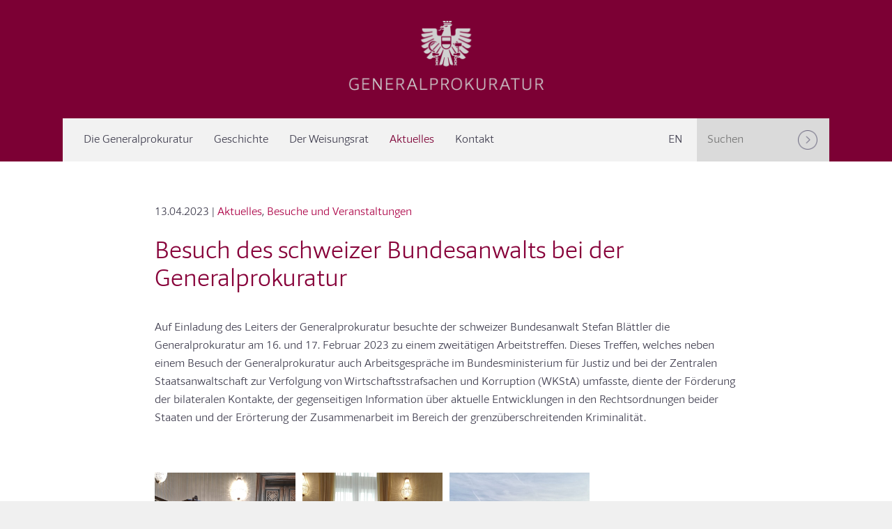

--- FILE ---
content_type: text/html; charset=UTF-8
request_url: https://www.generalprokuratur.gv.at/aktuell/besuch-des-schweizer-bundesanwalts-bei-der-generalprokuratur/
body_size: 39730
content:
<!DOCTYPE html>
<html dir="ltr" lang="de-AT">
<head>
	<meta charset="UTF-8" />	
	<title>Besuch des schweizer Bundesanwalts bei der Generalprokuratur • Generalprokuratur</title>
	<meta name="robots"	content="noodp" />
	<meta name="viewport" content="width=device-width, initial-scale=1">
	
	
	<link rel="stylesheet" type="text/css" media="all" href="https://www.generalprokuratur.gv.at/cms/wp-content/themes/gp/style.css?1752672894" />
	<link rel="stylesheet" href="https://www.generalprokuratur.gv.at/cms/wp-content/themes/gp/css/print.css" type="text/css" media="print" />
	
	<link rel="shortcut icon" type="image/x-icon"   href="https://www.generalprokuratur.gv.at/favicon.ico">
	<link rel="apple-touch-icon" sizes="180x180" 	href="https://www.generalprokuratur.gv.at/apple-touch-icon.png">
	<link rel="icon" type="image/png" sizes="32x32" href="https://www.generalprokuratur.gv.at/favicon-32x32.png">
	<link rel="icon" type="image/png" sizes="16x16" href="https://www.generalprokuratur.gv.at/favicon-16x16.png">
	<link rel="manifest" 							href="https://www.generalprokuratur.gv.at/site.webmanifest">
	
	<!--[if lt IE 9]>
		<meta http-equiv="X-UA-Compatible" content="IE=edge,chrome=1">
		<script type="text/javascript" src="https://html5shiv.googlecode.com/svn/trunk/html5.js"></script>
	<![endif]-->
	
	<meta name='robots' content='max-image-preview:large' />
<link rel="alternate" hreflang="de-at" href="https://www.generalprokuratur.gv.at/aktuell/besuch-des-schweizer-bundesanwalts-bei-der-generalprokuratur/" />
<link rel="alternate" hreflang="x-default" href="https://www.generalprokuratur.gv.at/aktuell/besuch-des-schweizer-bundesanwalts-bei-der-generalprokuratur/" />
<link rel="alternate" title="oEmbed (JSON)" type="application/json+oembed" href="https://www.generalprokuratur.gv.at/wp-json/oembed/1.0/embed?url=https%3A%2F%2Fwww.generalprokuratur.gv.at%2Faktuell%2Fbesuch-des-schweizer-bundesanwalts-bei-der-generalprokuratur%2F" />
<link rel="alternate" title="oEmbed (XML)" type="text/xml+oembed" href="https://www.generalprokuratur.gv.at/wp-json/oembed/1.0/embed?url=https%3A%2F%2Fwww.generalprokuratur.gv.at%2Faktuell%2Fbesuch-des-schweizer-bundesanwalts-bei-der-generalprokuratur%2F&#038;format=xml" />
<link rel='stylesheet' id='cms-navigation-style-base-css' href='https://www.generalprokuratur.gv.at/cms/wp-content/plugins/wpml-cms-nav/res/css/cms-navigation-base.css?ver=1.5.6' type='text/css' media='screen' />
<link rel='stylesheet' id='cms-navigation-style-css' href='https://www.generalprokuratur.gv.at/cms/wp-content/plugins/wpml-cms-nav/res/css/cms-navigation.css?ver=1.5.6' type='text/css' media='screen' />
<link rel="https://api.w.org/" href="https://www.generalprokuratur.gv.at/wp-json/" /><link rel="alternate" title="JSON" type="application/json" href="https://www.generalprokuratur.gv.at/wp-json/wp/v2/posts/926" /><link rel='shortlink' href='https://www.generalprokuratur.gv.at/?p=926' />
<meta name="generator" content="WPML ver:4.8.6 stt:1,3;" />
<meta name="description" content="Auf Einladung des Leiters der Generalprokuratur besuchte der schweizer Bundesanwalt Stefan Blättler die Generalprokuratur am 16. und" />
<meta name="keywords" content="aktuelles,besuche und veranstaltungen" />
<link rel="canonical" href="https://www.generalprokuratur.gv.at/aktuell/besuch-des-schweizer-bundesanwalts-bei-der-generalprokuratur/" />
  <meta property="og:title" content="Besuch des schweizer Bundesanwalts bei der Generalprokuratur" />
  <meta property="og:type" content="blog" />
  <meta property="og:description" content="Auf Einladung des Leiters der Generalprokuratur besuchte der schweizer Bundesanwalt Stefan Blättler die Generalprokuratur am 16. und 17. Februar 2023 zu &amp;hellip;" />
    <meta property="og:url" content="https://www.generalprokuratur.gv.at/aktuell/besuch-des-schweizer-bundesanwalts-bei-der-generalprokuratur/" />
  <meta property="og:site_name" content="Generalprokuratur" />
  <meta name="twitter:title" content="Besuch des schweizer Bundesanwalts bei der Generalprokuratur" />
  <meta name="twitter:card" content="summary" />
  <meta name="twitter:description" content="Auf Einladung des Leiters der Generalprokuratur besuchte der schweizer Bundesanwalt Stefan Blättler die Generalprokuratur am 16. und 17. Februar 2023 zu &amp;hellip;" />
    <meta name="twitter:url" content="https://www.generalprokuratur.gv.at/aktuell/besuch-des-schweizer-bundesanwalts-bei-der-generalprokuratur/" />
      
	
<style id='global-styles-inline-css' type='text/css'>
:root{--wp--preset--aspect-ratio--square: 1;--wp--preset--aspect-ratio--4-3: 4/3;--wp--preset--aspect-ratio--3-4: 3/4;--wp--preset--aspect-ratio--3-2: 3/2;--wp--preset--aspect-ratio--2-3: 2/3;--wp--preset--aspect-ratio--16-9: 16/9;--wp--preset--aspect-ratio--9-16: 9/16;--wp--preset--color--black: #000000;--wp--preset--color--cyan-bluish-gray: #abb8c3;--wp--preset--color--white: #ffffff;--wp--preset--color--pale-pink: #f78da7;--wp--preset--color--vivid-red: #cf2e2e;--wp--preset--color--luminous-vivid-orange: #ff6900;--wp--preset--color--luminous-vivid-amber: #fcb900;--wp--preset--color--light-green-cyan: #7bdcb5;--wp--preset--color--vivid-green-cyan: #00d084;--wp--preset--color--pale-cyan-blue: #8ed1fc;--wp--preset--color--vivid-cyan-blue: #0693e3;--wp--preset--color--vivid-purple: #9b51e0;--wp--preset--gradient--vivid-cyan-blue-to-vivid-purple: linear-gradient(135deg,rgb(6,147,227) 0%,rgb(155,81,224) 100%);--wp--preset--gradient--light-green-cyan-to-vivid-green-cyan: linear-gradient(135deg,rgb(122,220,180) 0%,rgb(0,208,130) 100%);--wp--preset--gradient--luminous-vivid-amber-to-luminous-vivid-orange: linear-gradient(135deg,rgb(252,185,0) 0%,rgb(255,105,0) 100%);--wp--preset--gradient--luminous-vivid-orange-to-vivid-red: linear-gradient(135deg,rgb(255,105,0) 0%,rgb(207,46,46) 100%);--wp--preset--gradient--very-light-gray-to-cyan-bluish-gray: linear-gradient(135deg,rgb(238,238,238) 0%,rgb(169,184,195) 100%);--wp--preset--gradient--cool-to-warm-spectrum: linear-gradient(135deg,rgb(74,234,220) 0%,rgb(151,120,209) 20%,rgb(207,42,186) 40%,rgb(238,44,130) 60%,rgb(251,105,98) 80%,rgb(254,248,76) 100%);--wp--preset--gradient--blush-light-purple: linear-gradient(135deg,rgb(255,206,236) 0%,rgb(152,150,240) 100%);--wp--preset--gradient--blush-bordeaux: linear-gradient(135deg,rgb(254,205,165) 0%,rgb(254,45,45) 50%,rgb(107,0,62) 100%);--wp--preset--gradient--luminous-dusk: linear-gradient(135deg,rgb(255,203,112) 0%,rgb(199,81,192) 50%,rgb(65,88,208) 100%);--wp--preset--gradient--pale-ocean: linear-gradient(135deg,rgb(255,245,203) 0%,rgb(182,227,212) 50%,rgb(51,167,181) 100%);--wp--preset--gradient--electric-grass: linear-gradient(135deg,rgb(202,248,128) 0%,rgb(113,206,126) 100%);--wp--preset--gradient--midnight: linear-gradient(135deg,rgb(2,3,129) 0%,rgb(40,116,252) 100%);--wp--preset--font-size--small: 13px;--wp--preset--font-size--medium: 20px;--wp--preset--font-size--large: 36px;--wp--preset--font-size--x-large: 42px;--wp--preset--spacing--20: 0.44rem;--wp--preset--spacing--30: 0.67rem;--wp--preset--spacing--40: 1rem;--wp--preset--spacing--50: 1.5rem;--wp--preset--spacing--60: 2.25rem;--wp--preset--spacing--70: 3.38rem;--wp--preset--spacing--80: 5.06rem;--wp--preset--shadow--natural: 6px 6px 9px rgba(0, 0, 0, 0.2);--wp--preset--shadow--deep: 12px 12px 50px rgba(0, 0, 0, 0.4);--wp--preset--shadow--sharp: 6px 6px 0px rgba(0, 0, 0, 0.2);--wp--preset--shadow--outlined: 6px 6px 0px -3px rgb(255, 255, 255), 6px 6px rgb(0, 0, 0);--wp--preset--shadow--crisp: 6px 6px 0px rgb(0, 0, 0);}:where(.is-layout-flex){gap: 0.5em;}:where(.is-layout-grid){gap: 0.5em;}body .is-layout-flex{display: flex;}.is-layout-flex{flex-wrap: wrap;align-items: center;}.is-layout-flex > :is(*, div){margin: 0;}body .is-layout-grid{display: grid;}.is-layout-grid > :is(*, div){margin: 0;}:where(.wp-block-columns.is-layout-flex){gap: 2em;}:where(.wp-block-columns.is-layout-grid){gap: 2em;}:where(.wp-block-post-template.is-layout-flex){gap: 1.25em;}:where(.wp-block-post-template.is-layout-grid){gap: 1.25em;}.has-black-color{color: var(--wp--preset--color--black) !important;}.has-cyan-bluish-gray-color{color: var(--wp--preset--color--cyan-bluish-gray) !important;}.has-white-color{color: var(--wp--preset--color--white) !important;}.has-pale-pink-color{color: var(--wp--preset--color--pale-pink) !important;}.has-vivid-red-color{color: var(--wp--preset--color--vivid-red) !important;}.has-luminous-vivid-orange-color{color: var(--wp--preset--color--luminous-vivid-orange) !important;}.has-luminous-vivid-amber-color{color: var(--wp--preset--color--luminous-vivid-amber) !important;}.has-light-green-cyan-color{color: var(--wp--preset--color--light-green-cyan) !important;}.has-vivid-green-cyan-color{color: var(--wp--preset--color--vivid-green-cyan) !important;}.has-pale-cyan-blue-color{color: var(--wp--preset--color--pale-cyan-blue) !important;}.has-vivid-cyan-blue-color{color: var(--wp--preset--color--vivid-cyan-blue) !important;}.has-vivid-purple-color{color: var(--wp--preset--color--vivid-purple) !important;}.has-black-background-color{background-color: var(--wp--preset--color--black) !important;}.has-cyan-bluish-gray-background-color{background-color: var(--wp--preset--color--cyan-bluish-gray) !important;}.has-white-background-color{background-color: var(--wp--preset--color--white) !important;}.has-pale-pink-background-color{background-color: var(--wp--preset--color--pale-pink) !important;}.has-vivid-red-background-color{background-color: var(--wp--preset--color--vivid-red) !important;}.has-luminous-vivid-orange-background-color{background-color: var(--wp--preset--color--luminous-vivid-orange) !important;}.has-luminous-vivid-amber-background-color{background-color: var(--wp--preset--color--luminous-vivid-amber) !important;}.has-light-green-cyan-background-color{background-color: var(--wp--preset--color--light-green-cyan) !important;}.has-vivid-green-cyan-background-color{background-color: var(--wp--preset--color--vivid-green-cyan) !important;}.has-pale-cyan-blue-background-color{background-color: var(--wp--preset--color--pale-cyan-blue) !important;}.has-vivid-cyan-blue-background-color{background-color: var(--wp--preset--color--vivid-cyan-blue) !important;}.has-vivid-purple-background-color{background-color: var(--wp--preset--color--vivid-purple) !important;}.has-black-border-color{border-color: var(--wp--preset--color--black) !important;}.has-cyan-bluish-gray-border-color{border-color: var(--wp--preset--color--cyan-bluish-gray) !important;}.has-white-border-color{border-color: var(--wp--preset--color--white) !important;}.has-pale-pink-border-color{border-color: var(--wp--preset--color--pale-pink) !important;}.has-vivid-red-border-color{border-color: var(--wp--preset--color--vivid-red) !important;}.has-luminous-vivid-orange-border-color{border-color: var(--wp--preset--color--luminous-vivid-orange) !important;}.has-luminous-vivid-amber-border-color{border-color: var(--wp--preset--color--luminous-vivid-amber) !important;}.has-light-green-cyan-border-color{border-color: var(--wp--preset--color--light-green-cyan) !important;}.has-vivid-green-cyan-border-color{border-color: var(--wp--preset--color--vivid-green-cyan) !important;}.has-pale-cyan-blue-border-color{border-color: var(--wp--preset--color--pale-cyan-blue) !important;}.has-vivid-cyan-blue-border-color{border-color: var(--wp--preset--color--vivid-cyan-blue) !important;}.has-vivid-purple-border-color{border-color: var(--wp--preset--color--vivid-purple) !important;}.has-vivid-cyan-blue-to-vivid-purple-gradient-background{background: var(--wp--preset--gradient--vivid-cyan-blue-to-vivid-purple) !important;}.has-light-green-cyan-to-vivid-green-cyan-gradient-background{background: var(--wp--preset--gradient--light-green-cyan-to-vivid-green-cyan) !important;}.has-luminous-vivid-amber-to-luminous-vivid-orange-gradient-background{background: var(--wp--preset--gradient--luminous-vivid-amber-to-luminous-vivid-orange) !important;}.has-luminous-vivid-orange-to-vivid-red-gradient-background{background: var(--wp--preset--gradient--luminous-vivid-orange-to-vivid-red) !important;}.has-very-light-gray-to-cyan-bluish-gray-gradient-background{background: var(--wp--preset--gradient--very-light-gray-to-cyan-bluish-gray) !important;}.has-cool-to-warm-spectrum-gradient-background{background: var(--wp--preset--gradient--cool-to-warm-spectrum) !important;}.has-blush-light-purple-gradient-background{background: var(--wp--preset--gradient--blush-light-purple) !important;}.has-blush-bordeaux-gradient-background{background: var(--wp--preset--gradient--blush-bordeaux) !important;}.has-luminous-dusk-gradient-background{background: var(--wp--preset--gradient--luminous-dusk) !important;}.has-pale-ocean-gradient-background{background: var(--wp--preset--gradient--pale-ocean) !important;}.has-electric-grass-gradient-background{background: var(--wp--preset--gradient--electric-grass) !important;}.has-midnight-gradient-background{background: var(--wp--preset--gradient--midnight) !important;}.has-small-font-size{font-size: var(--wp--preset--font-size--small) !important;}.has-medium-font-size{font-size: var(--wp--preset--font-size--medium) !important;}.has-large-font-size{font-size: var(--wp--preset--font-size--large) !important;}.has-x-large-font-size{font-size: var(--wp--preset--font-size--x-large) !important;}
/*# sourceURL=global-styles-inline-css */
</style>
</head>

<body class="wp-singular post-template-default single single-post postid-926 single-format-standard wp-theme-gp" ontouchstart="">

<div id="top"></div>


<a class="tomain scrolly" href="#main">Zum Hauptinhalt springen</a>

<div id="printlogo" class="print alignright">
	<div class="wrap">
		<div class="col-xs-12 col-s-12 col-sm-12 col-m-12 col-ml-12 col-l-12 col-xl-12">
			<img class="" src="https://www.generalprokuratur.gv.at/cms/wp-content/themes/gp/images/printlogo.png" alt="Logo Generalprokuratur" />
		</div>
	</div>
</div>

<div id="outer">

	<div id="header">
		
		<div class="outer">
			
			<div class="wrap">
		
				<div class="col-xs-1 col-s-2 col-sm-3 col-m-3 col-ml-4 col-l-4 col-xl-4">
				</div>
				
				<div class="col-xs-10 col-s-8 col-sm-6 col-m-6 col-ml-4 col-l-4 col-xl-4">
					
					<div id="logo">
						<h1><a rel="home" href="https://www.generalprokuratur.gv.at" title="Zur Startseite - Generalprokuratur">Generalprokuratur</a></h1>
					</div>
					
				</div>
				
				<div class="col-xs-1 col-s-2 col-sm-3 col-m-3 col-ml-4 col-l-4 col-xl-4">
				</div>
				
			</div>
			
		</div>
		
	</div>
	
	<nav id="nav">
	
		<div class="padding"></div>
	
		<div class="outer">
		
			<div class="wrap">
			
				<div class="col-xs-12 col-s-12 col-sm-12 col-m-12 col-ml-12 col-l-12 col-xl-12 navbg">
			
					<div class="menu-main-container"><ul id="menu-main" class="menu"><li id="menu-item-38" class="menu-item  menu-item-type-post_type menu-item-object-page menu-item-home menu-item-38"><a href="https://www.generalprokuratur.gv.at/">Startseite</a></li>
<li id="menu-item-236" class="menu-item  menu-item-type-post_type menu-item-object-page menu-item-has-children menu-item-236"><a href="https://www.generalprokuratur.gv.at/information/">Die Generalprokuratur</a>
<ul class="sub-menu">
	<li id="menu-item-40" class="menu-item  menu-item-type-post_type menu-item-object-page menu-item-40"><a href="https://www.generalprokuratur.gv.at/information/">Was ist die Generalprokuratur</a></li>
	<li id="menu-item-453" class="menu-item  menu-item-type-post_type menu-item-object-page menu-item-453"><a href="https://www.generalprokuratur.gv.at/leitung-der-generalprokuratur/">Leitung der Generalprokuratur</a></li>
	<li id="menu-item-41" class="menu-item  menu-item-type-post_type menu-item-object-page menu-item-41"><a href="https://www.generalprokuratur.gv.at/aufgaben/">Aufgaben der Generalprokuratur</a></li>
	<li id="menu-item-42" class="menu-item  menu-item-type-post_type menu-item-object-page menu-item-42"><a href="https://www.generalprokuratur.gv.at/geschaeftsverteilung/">Geschäftsverteilung</a></li>
	<li id="menu-item-43" class="menu-item  menu-item-type-post_type menu-item-object-page menu-item-43"><a href="https://www.generalprokuratur.gv.at/rechtsgrundlagen/">Rechtsgrundlagen</a></li>
</ul>
</li>
<li id="menu-item-237" class="menu-item  menu-item-type-post_type menu-item-object-page menu-item-has-children menu-item-237"><a href="https://www.generalprokuratur.gv.at/errichtung/">Geschichte</a>
<ul class="sub-menu">
	<li id="menu-item-46" class="menu-item  menu-item-type-post_type menu-item-object-page menu-item-46"><a href="https://www.generalprokuratur.gv.at/errichtung/">Errichtung</a></li>
	<li id="menu-item-47" class="menu-item  menu-item-type-post_type menu-item-object-page menu-item-47"><a href="https://www.generalprokuratur.gv.at/silvesterpatent-aufloesung/">Silvesterpatent, Auflösung</a></li>
	<li id="menu-item-45" class="menu-item  menu-item-type-post_type menu-item-object-page menu-item-45"><a href="https://www.generalprokuratur.gv.at/wiedereinrichtung/">Wiedereinrichtung</a></li>
	<li id="menu-item-48" class="menu-item  menu-item-type-post_type menu-item-object-page menu-item-48"><a href="https://www.generalprokuratur.gv.at/1-republik/">Erste Republik</a></li>
	<li id="menu-item-49" class="menu-item  menu-item-type-post_type menu-item-object-page menu-item-49"><a href="https://www.generalprokuratur.gv.at/nationalsozialistische-diktatur/">Nationalsozialistische Diktatur</a></li>
	<li id="menu-item-50" class="menu-item  menu-item-type-post_type menu-item-object-page menu-item-50"><a href="https://www.generalprokuratur.gv.at/zweite-republik/">Zweite Republik</a></li>
	<li id="menu-item-51" class="menu-item  menu-item-type-post_type menu-item-object-page menu-item-51"><a href="https://www.generalprokuratur.gv.at/generalprokuratoren/">Generalprokuratoren</a></li>
</ul>
</li>
<li id="menu-item-52" class="menu-item  menu-item-type-post_type menu-item-object-page menu-item-52"><a href="https://www.generalprokuratur.gv.at/der-weisungsrat/">Der Weisungsrat</a></li>
<li id="menu-item-54" class="menu-item menu-item-type-taxonomy menu-item-object-category current-post-ancestor current-menu-parent current-post-parent menu-item-54"><a href="https://www.generalprokuratur.gv.at/aktuell/">Aktuelles</a></li>
<li id="menu-item-53" class="menu-item  menu-item-type-post_type menu-item-object-page menu-item-53"><a href="https://www.generalprokuratur.gv.at/kontakt/">Kontakt</a></li>
</ul></div>						
					<div id="search_top">
						<form role="search" method="get" class="search search-form" action="https://www.generalprokuratur.gv.at/">
	<label>
		<span class="screen-reader-text">Suchen</span>
		<input type="search" class="search-field" placeholder="Suchen" value="" name="s" title="Suchen" />
		
	</label>
	<button aria-label="Suchen" type="submit" class="search-submit" value="Suchen" >
		<span class="oghicon oghicon-search"></span>
		<span class="screen-reader-text">Suchen</span>
	</button>
</form>					</div>
					
					<div id="lang_top">
						
<div class="lang_sel_list_horizontal wpml-ls-statics-shortcode_actions wpml-ls wpml-ls-legacy-list-horizontal" id="lang_sel_list">
	<ul role="menu"><li class="icl-en wpml-ls-slot-shortcode_actions wpml-ls-item wpml-ls-item-en wpml-ls-first-item wpml-ls-last-item wpml-ls-item-legacy-list-horizontal" role="none">
				<a href="https://www.generalprokuratur.gv.at/en/" class="wpml-ls-link" role="menuitem"  aria-label="Switch to EN" title="Switch to EN" >
                    <span class="wpml-ls-native icl_lang_sel_native" lang="en">EN</span></a>
			</li></ul>
</div>
					</div>
					
				</div>
				
			</div>
			
		</div>
	
	</nav>
	
	<div id="navpadding"></div>	
	<div id="main" role="main">
		
		<div name="Hauptinhalt" id="maincontent" tabindex="-1"></div>
	
		
		<div class="outer">
		
						
			<div class="wrap">
		
				<div class="col-xs-0 col-s-0 col-sm-1 col-m-1 col-ml-1 col-l-1 col-xl-1">
				</div>
			
			    <div class="col-xs-12 col-s-12 col-sm-10 col-m-10 col-ml-10 col-l-10 col-xl-10">
			    
			    	<div class="nomobile">
			
						<div class="nointro"></div>
						
												
					</div>
			    
			    	<div class="inner">
			    	
			    		<p class="metainfo">
							13.04.2023<span class="noprint"> | <a href="https://www.generalprokuratur.gv.at/aktuell/" title="">Aktuelles</a>, <a href="https://www.generalprokuratur.gv.at/aktuell/besuche-veranstaltungen/" title="">Besuche und Veranstaltungen</a></span>						</p>
				    	
				    	<header>
					    	<h2 class="pagetitle">
						    	Besuch des schweizer Bundesanwalts bei der Generalprokuratur					    	</h2>
					    </header>
					    
					    <p>Auf Einladung des Leiters der Generalprokuratur besuchte der schweizer Bundesanwalt Stefan Blättler die Generalprokuratur am 16. und 17. Februar 2023 zu einem zweitätigen Arbeitstreffen. Dieses Treffen, welches neben einem Besuch der Generalprokuratur auch Arbeitsgespräche im Bundesministerium für Justiz und bei der Zentralen Staatsanwaltschaft zur Verfolgung von Wirtschaftsstrafsachen und Korruption (WKStA) umfasste, diente der Förderung der bilateralen Kontakte, der gegenseitigen Information über aktuelle Entwicklungen in den Rechtsordnungen beider Staaten und der Erörterung der Zusammenarbeit im Bereich der grenzüberschreitenden Kriminalität.</p>
					    
					    					    
					    <div id="postgal" class="">
					    
					    	<div class="nested">						    
														 
															
											    
							    <div class="col-xs-6 col-s-6 col-sm-4 col-m-4 col-ml-3 col-l-2 col-xl-2">
								   		
									<a class="gallery" rel="lightbox" href="https://www.generalprokuratur.gv.at/cms/media/IMG_20230216_115907-1400x1050.jpg">
										<img class="postgalimg" src="https://www.generalprokuratur.gv.at/cms/media/IMG_20230216_115907-800x800.jpg" alt=" Besuch des schweizer Bundesanwalts bei der Generalprokuratur" />
									</a>
								    
								    <div class="padding"></div>
								    
							    </div>
							    							    							 
															
											    
							    <div class="col-xs-6 col-s-6 col-sm-4 col-m-4 col-ml-3 col-l-2 col-xl-2">
								   		
									<a class="gallery" rel="lightbox" href="https://www.generalprokuratur.gv.at/cms/media/IMG_20230216_103057-1400x1050.jpg">
										<img class="postgalimg" src="https://www.generalprokuratur.gv.at/cms/media/IMG_20230216_103057-800x800.jpg" alt=" Besuch des schweizer Bundesanwalts bei der Generalprokuratur" />
									</a>
								    
								    <div class="padding"></div>
								    
							    </div>
							    							    							 
															
											    
							    <div class="col-xs-6 col-s-6 col-sm-4 col-m-4 col-ml-3 col-l-2 col-xl-2">
								   		
									<a class="gallery" rel="lightbox" href="https://www.generalprokuratur.gv.at/cms/media/IMG_20230216_120624-1400x1050.jpg">
										<img class="postgalimg" src="https://www.generalprokuratur.gv.at/cms/media/IMG_20230216_120624-800x800.jpg" alt=" Besuch des schweizer Bundesanwalts bei der Generalprokuratur" />
									</a>
								    
								    <div class="padding"></div>
								    
							    </div>
							    							    							    
							    
					    	</div>
					    </div>
					    
					    					    
					    				    	
			    	</div>			    
			    
			    </div>
			    
			    <div class="col-xs-0 col-s-0 col-sm-1 col-m-1 col-ml-1 col-l-1 col-xl-1">
				</div>
			
			</div>
			
		</div>
					
		<div class="padding"></div>
		
		<div class="wrap">
				
	<div class="col-xs-0 col-s-0 col-sm-0 col-m-1 col-ml-1 col-l-1 col-xl-1">
    </div>
    
    <div class="col-xs-0 col-s-0 col-sm-0 col-m-10 col-ml-10 col-l-10 col-xl-10">
    
    	<div id="printbar">
    					
    		<a id="printthis" href="javascript:window.print()" title="Seite drucken">
    		</a>
    		
    		    		<a id="mailthis" href="mailto:?subject=Besuch%20des%20schweizer%20Bundesanwalts%20bei%20der%20Generalprokuratur&amp;body=https%3A%2F%2Fwww.generalprokuratur.gv.at%2Faktuell%2Fbesuch-des-schweizer-bundesanwalts-bei-der-generalprokuratur%2F" title="Link als Email versenden"></a>
    		
    		<a class="gototop scrolly" id="" href="#top" title="Zum Seitenanfang">Zum Seitenanfang</a>
    		
    	</div>
    	
    </div>
    
</div>			
					
		
		
	</div>
	
	<footer id="footer">
	
		<div class="outer">
	
			<div class="wrap">
			
						<div class="col-xs-12 col-s-12 col-sm-4 col-m-4 col-ml-3 col-l-3 col-xl-3 ">
		    		
    <nav class="footernav" id="footernav-1">
    
    	<div class="menu-footer1-container"><ul id="menu-footer1" class="menu"><li id="menu-item-55" class="menu-item menu-item-type-taxonomy menu-item-object-category current-post-ancestor current-menu-parent current-post-parent menu-item-has-children menu-item-55"><a href="https://www.generalprokuratur.gv.at/aktuell/">Aktuelles</a>
<ul class="sub-menu">
	<li id="menu-item-56" class="menu-item menu-item-type-taxonomy menu-item-object-category menu-item-56"><a href="https://www.generalprokuratur.gv.at/aktuell/allgemein/">Allgemeines</a></li>
	<li id="menu-item-58" class="menu-item menu-item-type-taxonomy menu-item-object-category menu-item-58"><a href="https://www.generalprokuratur.gv.at/aktuell/medien/">Medien</a></li>
	<li id="menu-item-57" class="menu-item menu-item-type-taxonomy menu-item-object-category current-post-ancestor current-menu-parent current-post-parent menu-item-57"><a href="https://www.generalprokuratur.gv.at/aktuell/besuche-veranstaltungen/">Besuche und Veranstaltungen</a></li>
</ul>
</li>
</ul></div>    	
    
    </nav>
    
    <div class="padding"></div>
    
</div>

<div class="col-xs-12 col-s-6 col-sm-4 col-m-4 col-ml-3 col-l-3 col-xl-3">
    
    <nav class="footernav" id="footernav-2">
    
    	<div class="menu-footer2-container"><ul id="menu-footer2" class="menu"><li id="menu-item-261" class="menu-item  menu-item-type-post_type menu-item-object-page menu-item-has-children menu-item-261"><a href="https://www.generalprokuratur.gv.at/information/">Die Generalprokuratur</a>
<ul class="sub-menu">
	<li id="menu-item-60" class="menu-item  menu-item-type-post_type menu-item-object-page menu-item-60"><a href="https://www.generalprokuratur.gv.at/information/">Was ist die Generalprokuratur</a></li>
	<li id="menu-item-61" class="menu-item  menu-item-type-post_type menu-item-object-page menu-item-61"><a href="https://www.generalprokuratur.gv.at/aufgaben/">Aufgaben der Generalprokuratur</a></li>
	<li id="menu-item-62" class="menu-item  menu-item-type-post_type menu-item-object-page menu-item-62"><a href="https://www.generalprokuratur.gv.at/geschaeftsverteilung/">Geschäftsverteilung</a></li>
	<li id="menu-item-63" class="menu-item  menu-item-type-post_type menu-item-object-page menu-item-63"><a href="https://www.generalprokuratur.gv.at/rechtsgrundlagen/">Rechtsgrundlagen</a></li>
</ul>
</li>
<li id="menu-item-79" class="menu-item  menu-item-type-post_type menu-item-object-page menu-item-79"><a href="https://www.generalprokuratur.gv.at/der-weisungsrat/">Der Weisungsrat</a></li>
</ul></div>    	
    </nav>
    
    <div class="padding"></div>
    
</div>

<div class="col-xs-12 col-s-6 col-sm-4 col-m-4 col-ml-3 col-l-3 col-xl-3">
    
    <nav class="footernav" id="footernav-3">
    
    	<div class="menu-footer3-container"><ul id="menu-footer3" class="menu"><li id="menu-item-262" class="menu-item  menu-item-type-post_type menu-item-object-page menu-item-has-children menu-item-262"><a href="https://www.generalprokuratur.gv.at/errichtung/">Geschichte</a>
<ul class="sub-menu">
	<li id="menu-item-65" class="menu-item  menu-item-type-post_type menu-item-object-page menu-item-65"><a href="https://www.generalprokuratur.gv.at/errichtung/">Errichtung</a></li>
	<li id="menu-item-66" class="menu-item  menu-item-type-post_type menu-item-object-page menu-item-66"><a href="https://www.generalprokuratur.gv.at/silvesterpatent-aufloesung/">Silvesterpatent, Auflösung</a></li>
	<li id="menu-item-67" class="menu-item  menu-item-type-post_type menu-item-object-page menu-item-67"><a href="https://www.generalprokuratur.gv.at/wiedereinrichtung/">Wiedereinrichtung</a></li>
	<li id="menu-item-68" class="menu-item  menu-item-type-post_type menu-item-object-page menu-item-68"><a href="https://www.generalprokuratur.gv.at/1-republik/">Erste Republik</a></li>
	<li id="menu-item-69" class="menu-item  menu-item-type-post_type menu-item-object-page menu-item-69"><a href="https://www.generalprokuratur.gv.at/nationalsozialistische-diktatur/">Nationalsozialistische Diktatur</a></li>
	<li id="menu-item-70" class="menu-item  menu-item-type-post_type menu-item-object-page menu-item-70"><a href="https://www.generalprokuratur.gv.at/zweite-republik/">Zweite Republik</a></li>
	<li id="menu-item-71" class="menu-item  menu-item-type-post_type menu-item-object-page menu-item-71"><a href="https://www.generalprokuratur.gv.at/generalprokuratoren/">Generalprokuratoren seit dem Jahre 1848</a></li>
</ul>
</li>
</ul></div>    	
    </nav>
    
    <div class="padding"></div>
    
</div>

<div class="col-xs-12 col-s-6 col-sm-4 col-m-4 col-ml-3 col-l-3 col-xl-3">
    
    <nav class="footernav" id="footernav-4">
    
    	<div class="menu-footer4-container"><ul id="menu-footer4" class="menu"><li id="menu-item-72" class="menu-item  menu-item-type-post_type menu-item-object-page menu-item-home menu-item-has-children menu-item-72"><a href="https://www.generalprokuratur.gv.at/">Startseite</a>
<ul class="sub-menu">
	<li id="menu-item-78" class="menu-item  menu-item-type-post_type menu-item-object-page menu-item-78"><a href="https://www.generalprokuratur.gv.at/links/">Links</a></li>
	<li id="menu-item-74" class="menu-item  menu-item-type-post_type menu-item-object-page menu-item-74"><a href="https://www.generalprokuratur.gv.at/kontakt/">Kontakt</a></li>
	<li id="menu-item-75" class="menu-item  menu-item-type-post_type menu-item-object-page menu-item-75"><a href="https://www.generalprokuratur.gv.at/impressum/">Impressum</a></li>
	<li id="menu-item-788" class="menu-item  menu-item-type-post_type menu-item-object-page menu-item-788"><a href="https://www.generalprokuratur.gv.at/barrierefreiheit/">Barrierefreiheit</a></li>
	<li id="menu-item-770" class="menu-item  menu-item-type-post_type menu-item-object-page menu-item-770"><a href="https://www.generalprokuratur.gv.at/sitemap/">Sitemap</a></li>
</ul>
</li>
</ul></div>    	
    </nav>
    
    <div class="padding"></div>
    
</div>									
			<div class="postinfo">
				<img alt="" src="https://www.generalprokuratur.gv.at/cms/wp-content/themes/gp/images/view.png" width="1" height="1" />
				<img alt="" src="https://www.generalprokuratur.gv.at/cms/wp-content/themes/gp/images/viewh.png" width="1" height="1" />
				<img alt="" src="https://www.generalprokuratur.gv.at/cms/wp-content/themes/gp/images/go.png" width="1" height="1" />
				<img alt="" src="https://www.generalprokuratur.gv.at/cms/wp-content/themes/gp/images/goh.png" width="1" height="1" />
				<img alt="" src="https://www.generalprokuratur.gv.at/cms/wp-content/themes/gp/images/gow.png" width="1" height="1" />
			</div>
				
			</div>
			
		</div>
	
	</footer>
	
	<footer id="subfooter">
	
		<div class="outer">
		
			<div class="wrap">
			
				<div class="col-xs-12 col-s-12 col-sm-12 col-m-6 col-ml-6 col-l-6 col-xl-6">
				
					<p>
						Generalprokuratur - Schmerlingplatz 11, A-1011 Wien
					</p> 
				
				</div>
				
				<div class="col-xs-12 col-s-12 col-sm-12 col-m-6 col-ml-6 col-l-6 col-xl-6">
				
					<p class="textright">
						<a target="_blank" rel="noopener noreferrer" title="Webdesign Wien" href="https://www.designtiger.at/">Webdesign<span class="postinfo"> Wien</span>: Designtiger<span class="postinfo"> Webdesign</span></a>
					</p>
				
				</div>
				
			</div>
			
		</div>
	
	</footer>
		
</div>	

<!--
<div id="totop">
	<a class="scrolly" href="#top" title="Zum Seitenanfang"><span class="icon icon-up"></span></a>
</div>
-->

<div id="mobhead">

	<div id="mobicon">
		
		<a rel="home" href="https://www.generalprokuratur.gv.at" title="Generalprokuratur - ">Generalprokuratur</a>
			
	</div>
	
	<div id="moblogo">
		Generalprokuratur		
	</div>
	
</div>

<div id="navicon" class="navtrigger">
	<span></span>
</div>

<div id="mobnav">
	<div id="mobmenu">
		<div class="menu-mobile-container"><ul id="menu-mobile" class="menu"><li id="menu-item-152" class="menu-item  menu-item-type-post_type menu-item-object-page menu-item-home menu-item-152"><a href="https://www.generalprokuratur.gv.at/">Die Generalprokuratur</a></li>
<li id="menu-item-233" class="menu-item  menu-item-type-post_type menu-item-object-page menu-item-has-children menu-item-233"><a href="https://www.generalprokuratur.gv.at/information/">Die Generalprokuratur</a>
<ul class="sub-menu">
	<li id="menu-item-154" class="menu-item  menu-item-type-post_type menu-item-object-page menu-item-154"><a href="https://www.generalprokuratur.gv.at/information/">Was ist die Generalprokuratur</a></li>
	<li id="menu-item-458" class="menu-item  menu-item-type-post_type menu-item-object-page menu-item-458"><a href="https://www.generalprokuratur.gv.at/leitung-der-generalprokuratur/">Leitung der Generalprokuratur</a></li>
	<li id="menu-item-155" class="menu-item  menu-item-type-post_type menu-item-object-page menu-item-155"><a href="https://www.generalprokuratur.gv.at/aufgaben/">Aufgaben der Generalprokuratur</a></li>
	<li id="menu-item-156" class="menu-item  menu-item-type-post_type menu-item-object-page menu-item-156"><a href="https://www.generalprokuratur.gv.at/geschaeftsverteilung/">Geschäftsverteilung</a></li>
	<li id="menu-item-157" class="menu-item  menu-item-type-post_type menu-item-object-page menu-item-157"><a href="https://www.generalprokuratur.gv.at/rechtsgrundlagen/">Rechtsgrundlagen</a></li>
</ul>
</li>
<li id="menu-item-235" class="menu-item  menu-item-type-post_type menu-item-object-page menu-item-has-children menu-item-235"><a href="https://www.generalprokuratur.gv.at/errichtung/">Geschichte</a>
<ul class="sub-menu">
	<li id="menu-item-159" class="menu-item  menu-item-type-post_type menu-item-object-page menu-item-159"><a href="https://www.generalprokuratur.gv.at/errichtung/">Errichtung</a></li>
	<li id="menu-item-160" class="menu-item  menu-item-type-post_type menu-item-object-page menu-item-160"><a href="https://www.generalprokuratur.gv.at/silvesterpatent-aufloesung/">Silvesterpatent, Auflösung</a></li>
	<li id="menu-item-161" class="menu-item  menu-item-type-post_type menu-item-object-page menu-item-161"><a href="https://www.generalprokuratur.gv.at/wiedereinrichtung/">Wiedereinrichtung</a></li>
	<li id="menu-item-162" class="menu-item  menu-item-type-post_type menu-item-object-page menu-item-162"><a href="https://www.generalprokuratur.gv.at/1-republik/">Erste Republik</a></li>
	<li id="menu-item-163" class="menu-item  menu-item-type-post_type menu-item-object-page menu-item-163"><a href="https://www.generalprokuratur.gv.at/nationalsozialistische-diktatur/">Nationalsozialistische Diktatur</a></li>
	<li id="menu-item-164" class="menu-item  menu-item-type-post_type menu-item-object-page menu-item-164"><a href="https://www.generalprokuratur.gv.at/zweite-republik/">Zweite Republik</a></li>
	<li id="menu-item-165" class="menu-item  menu-item-type-post_type menu-item-object-page menu-item-165"><a href="https://www.generalprokuratur.gv.at/generalprokuratoren/">Generalprokuratoren</a></li>
</ul>
</li>
<li id="menu-item-166" class="menu-item  menu-item-type-post_type menu-item-object-page menu-item-166"><a href="https://www.generalprokuratur.gv.at/der-weisungsrat/">Der Weisungsrat</a></li>
<li id="menu-item-528" class="menu-item menu-item-type-taxonomy menu-item-object-category current-post-ancestor current-menu-parent current-post-parent menu-item-528"><a href="https://www.generalprokuratur.gv.at/aktuell/">Aktuelles</a></li>
<li id="menu-item-168" class="menu-item  menu-item-type-post_type menu-item-object-page menu-item-168"><a href="https://www.generalprokuratur.gv.at/kontakt/">Kontakt</a></li>
</ul></div>	</div>	
	
	<div id="lang_mob">
		
<div class="lang_sel_list_horizontal wpml-ls-statics-shortcode_actions wpml-ls wpml-ls-legacy-list-horizontal" id="lang_sel_list">
	<ul role="menu"><li class="icl-en wpml-ls-slot-shortcode_actions wpml-ls-item wpml-ls-item-en wpml-ls-first-item wpml-ls-last-item wpml-ls-item-legacy-list-horizontal" role="none">
				<a href="https://www.generalprokuratur.gv.at/en/" class="wpml-ls-link" role="menuitem"  aria-label="Switch to EN" title="Switch to EN" >
                    <span class="wpml-ls-native icl_lang_sel_native" lang="en">EN</span></a>
			</li></ul>
</div>
			</div>
	<div id="search_mob" class="mobsearch">
		<form role="search" method="get" class="search search-form" action="https://www.generalprokuratur.gv.at/">
	<label>
		<span class="screen-reader-text">Suchen</span>
		<input type="search" class="search-field" placeholder="Suchen" value="" name="s" title="Suchen" />
		
	</label>
	<button aria-label="Suchen" type="submit" class="search-submit" value="Suchen" >
		<span class="oghicon oghicon-search"></span>
		<span class="screen-reader-text">Suchen</span>
	</button>
</form>	</div>
	
</div>

<div id="mobolay" class="navtrigger"></div>

<div class="print" id="printinfo">
	<p>
		https://www.generalprokuratur.gv.at/aktuell/besuch-des-schweizer-bundesanwalts-bei-der-generalprokuratur/<br />				
	</p>
	
	<p>
		<strong>Generalprokuratur</strong> | 
		Schmerlingplatz 11, A-1011 Wien  |  Telefon: +43 1 52152 3679  |  Telefax: +43 1 52152 3313 | generalprokuratur.gv.at
	</p>
</div>


<script type="text/javascript" src="https://ajax.googleapis.com/ajax/libs/jquery/2.0.0/jquery.min.js"></script>

<!-- <script type="text/javascript" src="https://www.generalprokuratur.gv.at/cms/wp-content/themes/gp/js/jquery.min.js"></script> -->
<script type='text/javascript' src="https://www.generalprokuratur.gv.at/cms/wp-content/themes/gp/js/jquery.detect_swipe.js"></script>
<script type='text/javascript' src="https://www.generalprokuratur.gv.at/cms/wp-content/themes/gp/js/toggle.js"></script>
<script type='text/javascript' src="https://www.generalprokuratur.gv.at/cms/wp-content/themes/gp/js/slider.js"></script>
<script type='text/javascript' src="https://www.generalprokuratur.gv.at/cms/wp-content/themes/gp/js/featherlight.js"></script>
<script type='text/javascript' src="https://www.generalprokuratur.gv.at/cms/wp-content/themes/gp/js/personimg.js"></script>
<script type='text/javascript' src="https://www.generalprokuratur.gv.at/cms/wp-content/themes/gp/js/featherlight.gallery.js"></script>
<script type='text/javascript' src="https://www.generalprokuratur.gv.at/cms/wp-content/themes/gp/js/superfish.js"></script>
<script type="text/javascript" src="https://www.generalprokuratur.gv.at/cms/wp-content/themes/gp/js/focus-visible.js"></script>
<script type='text/javascript' src="https://www.generalprokuratur.gv.at/cms/wp-content/themes/gp/js/main.js?1594820781"></script>

<!-- <script type='text/javascript' src="https://www.generalprokuratur.gv.at/cms/wp-content/themes/gp/js/superfish-a11y.js"></script> -->
	
<script type="speculationrules">
{"prefetch":[{"source":"document","where":{"and":[{"href_matches":"/*"},{"not":{"href_matches":["/cms/wp-*.php","/cms/wp-admin/*","/cms/media/*","/cms/wp-content/*","/cms/wp-content/plugins/*","/cms/wp-content/themes/gp/*","/*\\?(.+)"]}},{"not":{"selector_matches":"a[rel~=\"nofollow\"]"}},{"not":{"selector_matches":".no-prefetch, .no-prefetch a"}}]},"eagerness":"conservative"}]}
</script>

</body>
</html>

--- FILE ---
content_type: text/css
request_url: https://www.generalprokuratur.gv.at/cms/wp-content/themes/gp/style.css?1752672894
body_size: 37640
content:
/* ==============
Theme Name: Generalprokuratur
Description: Responsive, SEO-friendly WordPress theme for www.generalprokuratur.gv.at
Version: 1.0
Author: Ulrike Maurer, Michael Wilke / Designtiger Webdesign
Author URI: http://www.designtiger.at/
============== */

@import url("css/reset.css");
@import url("css/grid.css");
@import url("css/basic.css");

@import url("css/fonts.css");

@import url("css/nav.css");
@import url("css/slider.css");
@import url("css/toggle.css");
@import url("css/icons.css");
@import url("css/featherlight.css");


/*************************************************
* Webfonts
*************************************************/
@font-face {font-family: 'ForoSans-Medium';src: url('fonts/366658_0_0.eot');src: url('fonts/366658_0_0.eot?#iefix') format('embedded-opentype'),url('fonts/366658_0_0.woff2') format('woff2'),url('fonts/366658_0_0.woff') format('woff'),url('fonts/366658_0_0.ttf') format('truetype');}
   
@font-face {font-family: 'ForoSans-Regular';src: url('fonts/366658_1_0.eot');src: url('fonts/366658_1_0.eot?#iefix') format('embedded-opentype'),url('fonts/366658_1_0.woff2') format('woff2'),url('fonts/366658_1_0.woff') format('woff'),url('fonts/366658_1_0.ttf') format('truetype');}
   
@font-face {font-family: 'ForoSans-Light';src: url('fonts/366658_2_0.eot');src: url('fonts/366658_2_0.eot?#iefix') format('embedded-opentype'),url('fonts/366658_2_0.woff2') format('woff2'),url('fonts/366658_2_0.woff') format('woff'),url('fonts/366658_2_0.ttf') format('truetype');}


/*************************************************
****            Custom Styles				  ****
*************************************************/

body,
input,
select,
textarea {
	font-family: 'ForoSans-Light', sans-serif;
}

html,
body {
	font-size: 16px;
}

body {
	line-height: 1.65;
	color: #69667e;
	background: #f0f0f0;
	
	-webkit-font-smoothing: antialiased;
    -moz-osx-font-smoothing: grayscale;
}

.print {
	display: none;
}

#outer {
	background: #fff;
}

#top {
	
}

#outer {
	
}

#header {
	
}


#nav {
	
}

#slider {
	
}

#main {
	
}

#sidebar {
	
}

#footer {
	
}

#subfooter {
	
}

#navicon,
#mobnav,
#mobhead,
.mobile {
	display: none;
}

.postinfo {
	display: none;
	height: 0px;
	overflow: hidden;
	text-indent: -9999px;
}

.nobreak {
	white-space: nowrap;
}

.round {
	-webkit-border-radius: 3px;
	   -moz-border-radius: 3px;
			border-radius: 3px;
			
	overflow: hidden;
}

.round .catpostimg {
	
}

.shadow {
	-webkit-box-shadow: 0 0 18px 0 rgba(0,0,0,0.1);
			box-shadow: 0 0 18px 0 rgba(0,0,0,0.1);
}

.border {
	border: 1px solid #d3d3d3;
}





/*************************************************
* Typo

	-webkit-transition: all 500ms ease;
	   -moz-transition: all 500ms ease;
		-ms-transition: all 500ms ease;
		 -o-transition: all 500ms ease;
		 	transition: all 500ms ease;
    
    -webkit-font-smoothing: antialiased;
    -moz-osx-font-smoothing: grayscale;

*************************************************/

a {
	text-decoration: none;
	-webkit-transition: color 200ms ease;
	   -moz-transition: color 200ms ease;
	    -ms-transition: color 200ms ease;
	     -o-transition: color 200ms ease;
	     	transition: color 200ms ease;
	     	
	color: #ac0045;
}

a:hover {
	color: #870039;
}

strong, b {
	font-weight: normal;
	font-family: 'ForoSans-Medium', sans-serif;
}

#main h1,
h2 {
	color: #870039;
	font-size: 34px;
	line-height: 1.2;	
	margin-bottom: 35px;
}

h3 {
	color: #870039;
	font-size: 26px;
	line-height: 1.4;

	margin-top: 35px;
	margin-bottom: 25px;
}

h3.coltitle {
	margin-top: 0;
}

h4 {
	font-family: 'ForoSans-Regular', sans-serif;
	font-size: 19px;
	line-height: 1.4;
	margin: 40px 0 20px 0;
}

h5, h6 {
	margin-bottom: 0;
	text-transform: uppercase;
}

#main h1 a, h2 a, h3 a, h4 a, h5 a, h6 a {
	text-decoration: none;
}

#main h1 a:hover, h2 a:hover, h3 a:hover, h4 a:hover, h5 a:hover, h6 a:hover {
	
}

#main ul, #main ol {
	margin-bottom: 1.2rem;
}

#main ul li {
	list-style-type: disc;
	margin-left: 20px;
}

#main ol li {
	list-style-type: decimal;
	margin-left: 20px;
}

p {
	margin-bottom: 25px;
}

#meta p {
	margin: 0;
}

#subfooter p {
	margin: 0;
}

blockquote {
	font-size: 15px;
	position: relative;
	line-height: 1.8;
	color: #ac0045;
	font-style: italic;
	margin: 20px 20px 40px 20px;
	padding: 20px 0 10px 0;
}

blockquote p {
	margin-bottom: 5px;
}

blockquote:before {
	content: "";
	position: absolute;
	left: -20px;
	top: 0;
	width: 40px;
	height: 2px;
	background: #69667e;
}

hr {
	height: 1px;
	margin: 50px 0 50px 0;
	border-bottom: 1px solid #f2f2f2;
	margin-left:  -40px;
	width: calc( 100% + 80px );
}

@media (max-width: 1023px) {
	hr {
		margin-left:  -10px;
		width: calc( 100% + 20px );
	}
}

.line {
	width: 100%;
	height: 1px;
	background: #f2f2f2;
}

.textright {
	text-align: right;
}

.textcenter {
	text-align: center;
}

.textjustify {
	text-align: justify;
}

.caption {
	font-size: 16px;
	line-height: 1.5;
	padding: 10px 0 0 0;
}


/*************************************************
* Header
*************************************************/

#header {
	background: #7c0034;
	padding: 30px 0;
}

#logo {
	background-image: url(images/logo.png);
	background-position: center center;
	background-repeat: no-repeat;
	background-size: contain;
}

#logo,
#logo a {
	width: 100%;
	height: 100px;
}

#logo a {
	display: block;
	text-indent: -9999px;
	color: #fff;
}


/*************************************************
* Nav
*************************************************/

#nav {
	background: #7c0034;
	z-index: 19999;
}

.scroll #nav {
	position: fixed;
	top: 0;
	
	-webkit-box-shadow: 0 0 10px 0 #444;
			box-shadow: 0 0 10px 0 #444;
}

#navpadding {
	height: 0;
}

.scroll #navpadding {
	height: 72px;
}

@media (min-width:1600px) {
	.scroll #nav {
		width: 1600px;
		margin: 0 auto;
	}
}

#nav .navbg {
	background: #f2f2f2;
}

#lang_top {
	width: 62px;
	float: right;
	text-align: center;
}

#lang_top a {
	color: #69667e;
}

#lang_top a:hover {
	color: #7d0035;
}

#nav li#menu-item-38,
#nav li#menu-item-381 {
	margin-right: 15px;
}

#nav li#menu-item-38 a,
#nav li#menu-item-381 a {
	color: #fff;
	font-size: 0;
	width: 0;
	padding: 0;
	text-indent: -9999px;
	background: #ac0045 url(images/homeicon.png) center center no-repeat;
	background-size: 30px auto;
	
	-webkit-transition: all 500ms ease;
	   -moz-transition: all 500ms ease;
		-ms-transition: all 500ms ease;
		 -o-transition: all 500ms ease;
		 	transition: all 500ms ease;
}

.scroll #nav li#menu-item-38 a,
.scroll #nav li#menu-item-381 a {
	width: 62px;
}


#search_top {
	float: right;
	width: 190px;
	background: #dadada;
}

#search_top span.screen-reader-text {
	display: none;
}

@media speech {
  #search_top span.screen-reader-text {
		display: block;
	}
}

#search_mob {
	width: 100%;
	background: #dadada;
	
}

#search_mob span.screen-reader-text {
	display: none;
}

.search input[type="search"] {
	width: 128px;
	
	-webkit-appearance: none;
    -webkit-border-radius: 	0px;
	-moz-border-radius: 	0px;
	border-radius: 			0px;   
	
	-webkit-transition: all 500ms ease;
	   -moz-transition: all 500ms ease;
		-ms-transition: all 500ms ease;
		 -o-transition: all 500ms ease;
		 	transition: all 500ms ease; 
    
    line-height: 22px;
	font-size: 16px;
	background: #dadada;
	padding: 20px 5px 20px 15px;
	border: none;
}
.search button {
	width: 62px;
	height: 62px;
	float: right;
	
	background-color: #dadada;
	background-image: url(images/goh.png);
	background-image: url(images/go.png);
	background-position: center center;
	background-repeat: no-repeat;
	background-size: 28px auto;
	cursor: pointer;
}

.search button:hover {
	background-image: url(images/goh.png);
}

#search_mob .search input[type="search"] {
	width: calc( 100% - 60px );
	
	line-height: 23px;
	font-size: 16px;
	background: #dadada;
	padding: 16px 5px 16px 25px;
	border: none;
}

#search_mob .search button {
	width:  55px;
	height: 55px;
	background-size: 28px auto;
}

/*************************************************
* Intro
*************************************************/

.nointro {
	height: 120px;
}

.single .nointro {
	height: 60px;
}

.introbild {
	position: relative;
}

.introtext {
	position: absolute;
	bottom: 0;
	left: 0;
	right: 0;
	width: 100%;
}

.introtextbox {
	background: rgba(243,243,243,0.7);
	text-align: center;
	line-height: 1;
	font-size: 46px;
	color: #3f3d4e;
	padding: 40px 20px;
	font-family: 'ForoSans-Regular', sans-serif;
}

.introcaption {
	text-align: right;
	padding: 15px 0;
	line-height: 1.2;
}


.homeintro {
	position: relative;
	/* margin-bottom: 200px; */
	margin-bottom: 40px;
}

.homeintrobild {
	
}

.homeintroouter {
	position: relative;
}

.homeintrotext {
	text-align: center;
}

.homeintrotextbox {
	background: #f2f2f2;
	padding: 40px 90px 50px 90px;
	
	position: relative;
	margin-top: -100px;
}

.homeintrofigure {
	position: relative;
	
	-webkit-transform-style: preserve-3d;
    -moz-transform-style: preserve-3d;
    transform-style: preserve-3d;
}

.homeintro h3 {
	font-family: 'ForoSans-Regular', sans-serif;
	color: #3f3d4e;
	line-height: 1;
	font-size: 36px;
	margin: 0 0 30px 0;
}

.homeintro p {
	color: #3f3d4e;
	font-size: 19px;
	margin: 0;
}

/*************************************************
* Single
*************************************************/

.single .postimg {
	margin-bottom: 40px;
}

#postgal {
	padding-top: 40px;
	padding-bottom: 30px;
}

#medienkontakt p {
	margin-bottom: 15px;
}

/*************************************************
* Teaser
*************************************************/

#teasers {
	/* Permalink - use to edit and share this gradient: http://colorzilla.com/gradient-editor/#ffffff+0,f2f2f2+100 */
	background: rgb(255,255,255); /* Old browsers */
	background: -moz-linear-gradient(top,  rgba(255,255,255,1) 0%, rgba(242,242,242,1) 100%); /* FF3.6-15 */
	background: -webkit-linear-gradient(top,  rgba(255,255,255,1) 0%,rgba(242,242,242,1) 100%); /* Chrome10-25,Safari5.1-6 */
	background: linear-gradient(to bottom,  rgba(255,255,255,1) 0%,rgba(242,242,242,1) 100%); /* W3C, IE10+, FF16+, Chrome26+, Opera12+, Safari7+ */
	filter: progid:DXImageTransform.Microsoft.gradient( startColorstr='#ffffff', endColorstr='#f2f2f2',GradientType=0 ); /* IE6-9 */

	padding-top: 20px;
	padding-bottom: 20px;

}

#teasers a {
	display: block;
}

#teasers h3 {
	margin-top: 40px;
	margin-bottom: 10px;
}

#teasers p {
	margin-bottom: 40px;
	color: #69667e;
	font-size: 16px;
	line-height: 1.6;
}

.teaser .inner {
	-webkit-transition: all 500ms ease;
	   -moz-transition: all 500ms ease;
		-ms-transition: all 500ms ease;
		 -o-transition: all 500ms ease;
		 	transition: all 500ms ease;
}

.teaser .inner:hover {
	margin-top: -10px;
}


/*************************************************
* News
*************************************************/

#homenews {
	padding-top: 70px;
	padding-bottom: 50px;
}

#homenews .bx-viewport {
	-webkit-box-shadow: 0 0 18px 0 rgba(0,0,0,0.2);
			box-shadow: 0 0 18px 0 rgba(0,0,0,0.2);
			
	-webkit-border-radius: 3px;
	   -moz-border-radius: 3px;
			border-radius: 3px;
			
	border: 1px solid #d3d3d3;
}

#main ul.recentslider,
#main ul.recentslider li {
	margin: 0;
	list-style-type: none;
}

.homepost {
	position: relative;
}

.homepostimg {
	
}

.homeposttext {
	position: absolute;
	bottom: 0;
	width: 100%;
	
	/* Permalink - use to edit and share this gradient: http://colorzilla.com/gradient-editor/#000000+0,000000+100&0+0,0.8+100 */
	background: -moz-linear-gradient(top, rgba(0,0,0,0) 0%, rgba(0,0,0,0.8) 100%); /* FF3.6-15 */
	background: -webkit-linear-gradient(top, rgba(0,0,0,0) 0%,rgba(0,0,0,0.8) 100%); /* Chrome10-25,Safari5.1-6 */
	background: linear-gradient(to bottom, rgba(0,0,0,0) 0%,rgba(0,0,0,0.8) 100%); /* W3C, IE10+, FF16+, Chrome26+, Opera12+, Safari7+ */
	filter: progid:DXImageTransform.Microsoft.gradient( startColorstr='#00000000', endColorstr='#4d000000',GradientType=0 ); /* IE6-9 */

}

.homeposttitle {
	
}

.homepostmeta {
	line-height: 28px;
}

.homepostmeta p {
	color: #fff;
	display: inline-block;
	background: rgba(0,0,0,0.2);
	line-height: 28px;
	padding: 0 9px;
}

.homepost h4 {
	font-size: 26px;
	text-shadow: 0 1px 3px rgba(0,0,0,0.4);
}

.homepost h4 a,
.homepostmeta p a {
	color: #fff;
}

.homepostmore {
	float: right;
	
}

.homepostmore a {
	color: #fff;
	display: block;
}

.homepostmore a {
	background: url(images/gow.png);
	background-position: left center;
	background-repeat: no-repeat;
	background-size: 26px auto;
	padding-left: 40px;
}

.homepost a {
	display: block;
}





.newscats {
	padding: 40px 0 0 40px;
}



@media (max-width: 1023px ) {
	.newscats {
		padding: 10px 0 0 0;
	}
	
	.mobnewscats {
		padding: 0 0 20px 0;
	}
}

@media (min-width: 1024px) and (max-width: 1179px ) {
	.newscats {
		padding: 10px 0 0 10px;
	}
}

.newscats ul,
.newscats ul li {
	margin: 0 !important;
	line-height: 1;
	list-style-type: none !important;
}

.newscats ul li {
	margin: 0 10px 10px 0 !important;
	float: left;
}

.newscats ul li a {	
	display: inline-block;
	background: #ac0045;
	color: #fff;
	padding: 16px 32px;
}

.newscats ul li.current-menu-item a,
.newscats ul li.current-menu-item a:hover {
	color: #ac0045;
	background: #f2f2f2;
	cursor: default;
}

.newscats ul li a:hover { 
	background: #7e0035;
}


#catintro {
	/* Permalink - use to edit and share this gradient: http://colorzilla.com/gradient-editor/#ffffff+0,f2f2f2+100 */
	background: rgb(255,255,255); /* Old browsers */
	background: -moz-linear-gradient(top,  rgba(255,255,255,1) 0%, rgba(242,242,242,1) 100%); /* FF3.6-15 */
	background: -webkit-linear-gradient(top,  rgba(255,255,255,1) 0%,rgba(242,242,242,1) 100%); /* Chrome10-25,Safari5.1-6 */
	background: linear-gradient(to bottom,  rgba(255,255,255,1) 0%,rgba(242,242,242,1) 100%); /* W3C, IE10+, FF16+, Chrome26+, Opera12+, Safari7+ */
	filter: progid:DXImageTransform.Microsoft.gradient( startColorstr='#ffffff', endColorstr='#f2f2f2',GradientType=0 ); /* IE6-9 */

	padding-bottom: 80px;
}

#catposts {
	padding-top: 70px;
}

.post h3 {
	margin: 0;
	padding-top:    30px;
	padding-bottom: 0;
}

.posttext {
	padding: 30px 0 0 0;
}

.postmeta {
	line-height: 28px;
}

.postmeta p {
	background: #f2f2f2;
	line-height: 1;
	padding: 10px 12px;
}

#homenews .postmeta {
	line-height: 28px;
}

#homenews .postmeta p {
	color: #fff;
	display: inline-block;
	background: rgba(0,0,0,0.4);
	background: #ac0045;
	line-height: 1;
	padding: 10px 12px;
	margin: 0;
}

.postmore a {
	display: block;
	float: right;
	margin-bottom: 25px;
}

.postmore a {
	background: url(images/goh.png);
	background-position: left top;
	background-repeat: no-repeat;
	background-size: 26px auto;
	padding-left: 40px;
	line-height: 30px;
}



.postimgheader {
	position: relative;
}

.postimgheader .posttitle {
	position: absolute;
	left: 0;
	right: 0;
	width: 100%;
	bottom: 0;
	
	/* Permalink - use to edit and share this gradient: http://colorzilla.com/gradient-editor/#000000+0,000000+100&0+0,0.8+100 */
	background: -moz-linear-gradient(top, rgba(0,0,0,0) 0%, rgba(0,0,0,0.8) 100%); /* FF3.6-15 */
	background: -webkit-linear-gradient(top, rgba(0,0,0,0) 0%,rgba(0,0,0,0.8) 100%); /* Chrome10-25,Safari5.1-6 */
	background: linear-gradient(to bottom, rgba(0,0,0,0) 0%,rgba(0,0,0,0.8) 100%); /* W3C, IE10+, FF16+, Chrome26+, Opera12+, Safari7+ */
	filter: progid:DXImageTransform.Microsoft.gradient( startColorstr='#00000000', endColorstr='#4d000000',GradientType=0 ); /* IE6-9 */
	
}

.postimgheader .posttitle h3 {
	padding-top: 15px;
	padding-bottom: 20px;
}

.postimgheader a .posttitle h3 {
	color: #fff;
	text-shadow: 1px 2px 2px #262626;
	
	-webkit-transition: all 200ms ease;
	   -moz-transition: all 200ms ease;
	    -ms-transition: all 200ms ease;
	     -o-transition: all 200ms ease;
	     	transition: all 200ms ease;
}

.postimgheader:hover a .posttitle h3 {
	color: #ac0045;
	color: #bbb;
}

@media (max-width:767px) {
	.postimgheader .posttitle {
		position: relative;
		background: transparent;
	}
	
	.post h3,
	.postimgheader a .posttitle h3 {
		text-shadow: 0 0 0 rgba(255,255,255,0);
		color: #ac0045;
		font-size: 20px;
		
		padding-left:  20px;
		padding-right: 20px;
	}
	
	.postimgheader:hover a .posttitle h3 {
		color: #870039;
		
	}
	
	#homenews .postmeta p {
		color: #69667e;
		background: #f2f2f2;
		display: block;
	}
}

@media (max-width: 479px) {
	.post h3,
	.postimgheader a .posttitle h3 {
		text-shadow: 0 0 0 rgba(255,255,255,0);
		color: #ac0045;
		font-size: 20px;
		
		padding-left:  20px;
		padding-right: 20px;
		padding-bottom: 10px;
	}
	
	.posttext {
		padding: 10px 20px 0 20px;
	}
	
	.postmeta p {
		margin-bottom: 0;
		font-size: 15px;
		
	}
	
	.postmore a {
		margin-right: 20px;
	}
	
}


/*************************************************
* Swipebox
*************************************************/

a.personlink {
	padding-right: 24px;
	background: url(images/view.png) right 1px no-repeat;
	background-size: auto 10px;
}

a.personlink:hover {
	background-image: url(images/viewh.png);
}


a.gallery.personlink {
	padding: 0;
	background-image: none;
}

/*
	.featherlight .featherlight-content {
    padding: 20px;
    border: 20px solid #fff;
    margin-left: 10px;
    margin-right: 10px;
    max-height: 94%;
    background: #fff;
    cursor: auto;
    white-space: normal;
}

.featherlight .featherlight-content img {
	
}

.featherlight-content {
	overflow: hidden;
}
*/


.featherlight .featherlight-content {
	overflow: hidden;
	border: none;
	padding: 0;
}

.featherlight .featherlight-close-icon,
.featherlight .featherlight-previous,
.featherlight .featherlight-next {
	position: absolute;
	z-index: 9999;
	width: 30px;
	height: 30px;
	
	background: rgba(255,255,255,0.5);
	text-align: center;
	font-size: 20px;
	color: #000;
	cursor: pointer;
}

.featherlight .featherlight-close-icon:hover,
.featherlight .featherlight-previous:hover,
.featherlight .featherlight-next:hover {
	background: rgba(255,255,255,0.8);
}

.featherlight .featherlight-previous,
.featherlight .featherlight-next {
	right: 0;
	bottom: 0;
}

.featherlight .featherlight-previous {
	right: 30px;
}


#swipebox-overlay {
	background: rgba(255,255,255,0.98) !important;
	background: rgba(245,245,245,0.95) !important;
}

#swipebox-top-bar {
	display: none !important;
}

#swipebox-bottom-bar {
	width: 100% !important;
	height: 100% !important;
    background: transparent !important;
}

#swipebox-close, #swipebox-next, #swipebox-prev {
	background-image: url(images/icons.png) !important;
}

#swipebox-arrows {
	position: absolute;
	width: 100% !important;
	max-width: none !important;
	top: 50% !important;
	margin-top: -25px !important;
}

#swipebox-slider .slide {
	padding: 20px;
}

#swipebox-slider img {
/*
	-webkit-box-shadow: 0 5px 15px 0 rgba(111,111,111,1);
			box-shadow: 0 5px 15px 0 rgba(111,111,111,1);
*/
}

#swipebox-overlay img {
	border: 25px solid #fff !important;
}


.featherlight:last-of-type {
    background: rgba(255,255,255,0.9);
}

/*************************************************
* Suche
*************************************************/

.resultlist p.metainfo {
	font-family: 'ForoSans-Regular', sans-serif;
	font-size: 16px;
	margin-bottom: 0px;
}

.resultlist h4 {
	margin-top: 10px;
	margin-bottom: 10px;
}

/*************************************************
* Slider
************************************************

#slider h3 {
	margin: 0;
	margin-bottom: 1rem;
	font-size: 1.5rem;
}

#slider p {
	font-size: 1.2rem;
}

#slider a {
	display: block;
}

#slider a h3,
#slider a p {
	color: #fff;
}

#slider a:hover h3,
#slider a:hover p {
	opacity: 0.7;
}

.singleslide {
	position: relative;
	
	-webkit-transform-style: preserve-3d;
    -moz-transform-style: preserve-3d;
    transform-style: preserve-3d;
}

.sliderolay {
	position: absolute;
	left: 0;
	right: 0;
	top: 0;
	bottom: 0;
	width: 100%;
	height: 100%;
	background: rgba(0,0,0,0.2);
}

.slidertext {
	position: relative;
    top: 50%;
    transform: translateY(-50%);
}
*/


/*************************************************
* Main
*************************************************/

#main {
	padding-bottom: 60px;
}

.home #main {
	padding-bottom: 0;
}



/*************************************************
* Printicon
*************************************************/

#printbar {
	background: #f2f2f2;
	height: 32px;
	line-height: 32px;
}

#printthis {
	float: right;
	width: 42px;
	height: 32px;
	border-left: 10px solid #fff;
	text-align: center;
	color: #fff;
	background: #af0045 url(images/print.png) center center no-repeat;
	background-size: 18px 18px;
	cursor: pointer;
	text-indent: -9999px;
}

#mailthis {
	float: right;
	width: 42px;
	height: 32px;
	border-left: 10px solid #fff;
	text-align: center;
	color: #fff;
	background: #af0045 url(images/mailthis.png) center center no-repeat;
	background-size: 18px 18px;
	cursor: pointer;
	text-indent: -9999px;
}

.gototop {
	float: right;
	width: 42px;
	height: 32px;
	border-left: 10px solid #fff;
	text-align: center;
	color: #fff;
	background: #af0045 url(images/gototop.png) center center no-repeat;
	background-size: 18px 18px;
	cursor: pointer;
	text-indent: -9999px;
}

#printthis:hover,
#mailthis:hover,
.gototop:hover {
	background-color: #6a002d;
}


/*************************************************
* Teaser, Subpages
*************************************************/

/*
.teaser h4,
.subpage h4 {
	margin: 0;
}

.teaser a,
.subpage a {
	display: block;
}

.teaser {
	position: relative;
}

.teaser h4 {
	line-height: 1.8;
	margin: 1rem 0 0.5rem 0;
}
*/


/*************************************************
* Button
*************************************************/

.button {
	
}

.button a {
	width: 100%;
	display: block;
	text-align: center;
	text-decoration: none;	
	padding: 0 0.8rem;
	margin: 0;
	margin-bottom: 0.5rem;
	
	font-size:   1rem;
	line-height: 3rem;
	
	color: #fff;
	background: #ac0045;
	border: 1px solid #ac0045;
}

.button.ghost a {
	color: #ac0045;
	background: #fff;
	border: 1px solid #ac0045;
}

.button a:hover {
	background: #870039;
}

.button.ghost a:hover {
	background: #ac0045;
	color: #fff;
}

.mobilebutton {
	display: none;
}

.mobilebutton a .icon {
	position: relative;
	top: 2px;
	padding: 0 5px 0 0;
}

/*************************************************
* Footer
*************************************************/

#footer {
	font-size: 16px;
	font-family: 'ForoSans-Regular', sans-serif;
	background: #7e0035;
	padding: 60px 0 40px 0;
}

#footer a {
	color: #c09aa5;
	color: #dfccd2;
	/*
		WCAG AA:  #c6a4ae	 4.8:1 
		WCAG AAA: #dfccd2	7.06:1
	*/
}

#footer a:hover {
	color: #fff;
}

#footer .menu ul {
	
}

#footer ul {
	text-transform: uppercase;
	margin-bottom: 20px;
} 

#footer ul ul {
	text-transform: none;
	margin-top: 10px;
}




#subfooter {
	font-size: 16px;
	background: #6a002d;
	padding: 25px 0;
}

#subfooter,
#subfooter a {
	color: #c09aa5;
	color: #d9c2c9;
	/*
		WCAG AAA:	#d9c2c9 7.57:1
	*/
}

#subfooter a:hover {
	color: #fff;
}


/*************************************************
* Seitenanfang
*************************************************/

#totop {
	position: fixed;
	right:  10px;
	bottom: 25px;
	width: 	40px;
	height: 40px;
	background: #ac0045;
	
	z-index: 999;
	display: none;
}

#totop a {
	text-align: center;
	display: block;
	width: 	40px;
	height: 40px;
	line-height: 38px;
	font-size: 20px;
	color: #fff;
	text-decoration: none;
	padding-left: 2px;
}

/*************************************************
* Edit-Link
*************************************************/


.editlink {
	font-size: 0.94rem;
	display: inline-block;
	padding-left: 10px;
}

.editlink .icon {
	font-size: 0.6rem;
	font-weight: normal;
	position: relative;
	top: -2px;
	margin-right: 4px;
}

/*************************************************
* Formulare
************************************************

.wpcf7 p {
	line-height: 1.8;
	margin-bottom: 0.5rem;
}

input,
input[type="text"], 
input[type="email"], 
input[type="tel"], 
textarea,
select  {
	width: 100%;
	
	-webkit-transition: all 500ms ease;
	   -moz-transition: all 500ms ease;
		-ms-transition: all 500ms ease;
		 -o-transition: all 500ms ease;
		 	transition: all 500ms ease;
}

input,
input[type="text"], 
input[type="email"], 
input[type="tel"], 
input[type="submit"],
textarea {
	-webkit-appearance: none;
    -webkit-border-radius: 	0px;
	-moz-border-radius: 	0px;
	border-radius: 			0px;    
    
    line-height: 1.2;
	font-size: 16px;
	background: white;
	padding: 8px;
	border: 1px solid #ac0045;
}


input:focus,
input[type="text"]:focus, 
input[type="email"]:focus,
input[type="tel"]:focus,
textarea:focus {
	background: #fff;
	border: 1px solid #870039;
}

span.wpcf7-list-item {
    margin: 5px 0 0 0 !important;
}

.wpcf7-radio .wpcf7-list-item,
.wpcf7-checkbox .wpcf7-list-item {
	width: auto;
	margin: 0 20px 0 0;
	display: inline-block;
	display: block;
	
	-webkit-tap-highlight-color: rgba(0,0,0,0);
}

.wpcf7-list-item-label{
	font-size: 15px;
	cursor: pointer;
	-webkit-tap-highlight-color: rgba(0,0,0,0);
}

input[type="checkbox"], 
input[type="radio"] {
	width: auto;
	display: inline-block;
	margin: 0 5px 0 5px;
	margin: 0 10px 0 0;
	padding: 0;
}

input[type="submit"] {
	display: inline-block;
	margin-bottom: 0;
	text-align: center;
	vertical-align: middle;
	cursor: pointer;
	background-image: none;
	white-space: nowrap;
	-webkit-user-select: none;
	-moz-user-select:	 none;
	-ms-user-select:	 none;
	user-select:		 none;
	
	
	padding: 10px 40px;
	border: 1px solid #ac0045;
	background: #ac0045;	
	color: #fff;
}

input[type="submit"]:focus,
input[type="submit"]:hover {
	text-decoration:none;
	cursor:pointer;
	
	border: 1px solid #870039;
	background: #870039;
}

input[type="submit"]:disabled {
	opacity: 0.4;
}

span.wpcf7-not-valid-tip {
	color: #c0523a !important;
}

div.wpcf7-response-output {
	border: 2px solid #ac0045 !important;
}

div.wpcf7-validation-errors {
	border: 2px solid #c0523a !important;
}

*/


/*************************************************
* Google Maps
*************************************************/

.gmap {
	width: 100%;
	height: 400px;
}

.gmap img {
	max-width: none;
}

/*************************************************
* Responsive 
*************************************************/

@media (max-width: 479px) {
	input,
	input[type="text"], 
	input[type="email"], 
	textarea,
	select  {
		width: 100%;
	}
}

@media (min-width: 480px) {
	
}

@media (max-width: 767px) {
	
	.mobilebutton {
		display: block;
	}
	
	
}

@media (max-width:1179px) {
	html,
	body {
		
	}
	
	/* Disable mobile zoom */
	select, textarea, input, input[type="text"], input[type="password"], input[type="datetime"], input[type="datetime-local"], input[type="date"], input[type="month"], input[type="time"], input[type="week"], input[type="number"], input[type="email"], input[type="url"], input[type="search"], input[type="tel"], input[type="color"], select:focus, input:focus { 
		font-size: 16px;
	}
	
	#header,
	#nav,
	#meta,
	#topbar {
		display: none;
	}
	
	#navicon,
	#mobnav,
	#mobhead {
		display: block;
	}
	
	#navpadding,
	.scroll #navpadding {
		height: 60px;
	}
	
	#mobhead {
		position: fixed;
		z-index: 19998;
		top: 0;
		left: 0;
		right: 0;
		width: 100%;
		height: 60px;
		background: #7c0034;
	}
	
	#mobicon {
		float: left;
		width: 60px;
		height: 60px;
		text-indent: -9999px;
		background: #ac0045 url(images/homeicon.png) center center no-repeat;
		background-size: 30px auto;
	}
	
	#mobicon a {
		display: block;
		width: 60px;
		height: 60px;
	}
	
	#moblogo {
		float: left;
		line-height: 60px;
		color: #fff;
		margin-left: 12px;
		text-transform: uppercase;
		
		font-size: 19px;
	}
	
	#mobolay {
		-webkit-tap-highlight-color: rgba(0,0,0,0);
		position: fixed;
		z-index: -1;
		left: 0;
		top: 0;
		right: 0;
		bottom: 0;
		width: 100%;
		height: 100%;
		background: rgba(0,0,0,0.75);
		opacity: 0;
		
		-webkit-transition: opacity 750ms ease;
		   -moz-transition: opacity 750ms ease;
			-ms-transition: opacity 750ms ease;
			 -o-transition: opacity 750ms ease;
			 	transition: opacity 750ms ease;
	}
	
	#mobolay.active {
		z-index: 12002;
		opacity: 1;
	}
	
	#subfooter .textright {
		text-align: left;
	}
	
	
	
	
	/* Nav Icon */
	
	#navicon {
		position: fixed;
		z-index: 19999;
		right: 10px;
		top: 10px;
		width:  40px;
		height: 40px;
		-webkit-tap-highlight-color: rgba(0,0,0,0);
		cursor: pointer;				
		border: none;		
	}
	
	#navicon span,
	#navicon span:before,
	#navicon span:after {
		display: inline-block;
		height: 2px;
		position: absolute;
		width: 30px;
			 	
		background-color: #fff;
		background-color: #ac0045;
		background-color: #fff;
		
		-webkit-border-radius: 2px;
		   -moz-border-radius: 2px;
		   		border-radius: 2px;
		
		
		-webkit-box-shadow: 0 0 0 2px #7c0034;
				box-shadow: 0 0 0 2px #7c0034;
		
				
		-webkit-transition: all 250ms ease;
		   -moz-transition: all 250ms ease;
			-ms-transition: all 250ms ease;
			 -o-transition: all 250ms ease;
			 	transition: all 250ms ease;

	}
	
	#navicon span {
	    left:   5px;
	    top:   18px;

	}
	
	#navicon span:before {
	    content: "";
	    left: 0;
	    top: 9px;
	}
	
	#navicon span:after {
	    content: "";
	    left: 0;
	    top: -9px;
	}
	
	#navicon:focus span,
	#navicon:focus span:before,
	#navicon:focus span:after {
		background-color: #fff;
		
	}
	
	#navicon.active {
		-webkit-transition: background 100ms ease;
		   -moz-transition: background 100ms ease;
			-ms-transition: background 100ms ease;
			 -o-transition: background 100ms ease;
			 	transition: background 100ms ease;
	}
	
	#navicon.active span:before,
	#navicon.active span:after {
		
	}
	
	#navicon.active span {
		background: rgba(0,0,0,0);
		
		-webkit-box-shadow: 0 0 0 0 rgba(0,0,0,0);
				box-shadow: 0 0 0 0 rgba(0,0,0,0);
	}
	
	#navicon.active span:before,
	#navicon.active span:after {
		background-color: #fff;
		position: absolute;
	    left: 0;
	    top: 0;
	    width: 30px;
	    
	    background: #ac0045;
	    background: #fff;
	    
	    -webkit-box-shadow: 0 0 0 0 rgba(0,0,0,0);
				box-shadow: 0 0 0 0 rgba(0,0,0,0);

	}
	
	#navicon.active span:before {
		-webkit-transform: 	rotate(-45deg);
	    -moz-transform: 	rotate(-45deg);
	    -o-transform: 		rotate(-45deg);
	    -ms-transform: 		rotate(-45deg);
	    transform: 			rotate(-45deg);
	}
	
	#navicon.active span:after {
	     -webkit-transform: rotate(45deg);
	     -moz-transform: 	rotate(45deg);
	     -o-transform: 		rotate(45deg);
	     -ms-transform: 	rotate(45deg);
	     transform: 		rotate(45deg);
	}
	
	/* Mobnav */
	
	#mobnav {
		overflow-y: scroll; 
		-webkit-overflow-scrolling: touch;
		-webkit-tap-highlight-color: rgba(0,0,0,0);
		
		position: fixed;
		z-index: 19999;
		top: 0;
		height: 100%;
		left: -100%;
		width: 100%;
		width: calc(100% - 60px);
		
		background: #ac0045;
		background: #fff;
		
		-webkit-transition: left 500ms ease;
		   -moz-transition: left 500ms ease;
			-ms-transition: left 500ms ease;
			 -o-transition: left 500ms ease;
			 	transition: left 500ms ease;
	}
	
	#mobnav.active {
		left: 0;
	}
	
	/* Mobile Menu */
	
	#mobmenu ul li,
	#lang_mob ul li {		
		position: relative;
	}
	
	#mobmenu a,
	#lang_mob a {
		color: #ac0045;
		color: #69667e;
	}
	
	#mobmenu ul li a,
	#lang_mob ul li a {
		display: block;
		padding: 18px 40px 16px 20px;
		line-height: 20px;
		border-bottom: 1px solid #ccd2d7;
		
		font-size: 17px;
		font-family: 'ForoSans-Regular', sans-serif;
	}
	
	#lang_mob ul li {
		
	}
	
	#lang_mob ul li a {
		display: block;
	}
	
	#lang_mob ul li.search a {
		background-image: url(images/search.png);
		background-position: center center;
		background-repeat: no-repeat;
		background-size: 28px auto;
		cursor: pointer;
	}
	
	#lang_mob ul li.search a:hover {
/* 		background-image: url(images/goh.png); */
	}
	
	#mobmenu ul li.current-menu-item > a,
	#mobmenu ul li a:hover,
	#mobmenu ul li a:focus {
		color: #870039;
	}
	
	#mobnav ul.menu>li > a,
	#mobnav ul.menu li > ul > li.menu-item-has-children > a {
		font-weight: 500;
	}
	
	#mobmenu ul li:first-child a {
		border-top: 1px solid #ccd2d7;
	}
	
	#mobmenu ul li ul {
		display: none;
		padding-top:    8px;
		padding-bottom: 8px;
		border-bottom: 1px solid #ccd2d7;
	}
	
	#mobmenu ul li ul li {
		text-transform: none;
	}
	
	#mobmenu ul li ul li a {
		height: auto;
		border: 0;
		padding-top:    10px;
		padding-bottom: 10px;
	}
	
	#mobmenu ul li ul li:first-child a {
		border-top: 0;
	}
	
	#mobmenu ul li ul li ul {
		display: none;
	}
	
	#mobmenu ul li ul li ul li a {
		padding-left: 50px;
	}
	
	/* Subnav */
	.subnavicon {
		position: absolute;
		right: 0;
		top: 5px;
		width:  44px;
		height: 44px;
		font-size: 20px;
		line-height: 44px;
		text-align: center;
		
		
		cursor: pointer;
		-webkit-tap-highlight-color: rgba(0,0,0,0);
	}
	
	.subnavicon:before,
	.subnavicon:after {
		background: #ac0045;
		content: '';
		display: block;
		width: 14px;
		height: 2px;
		position: absolute;
		left: 15px;
		
		-webkit-border-radius: 2px;
		   -moz-border-radius: 2px;
		   		border-radius: 2px;
		
		-webkit-transition: opacity 500ms ease;
		   -moz-transition: opacity 500ms ease;
			-ms-transition: opacity 500ms ease;
			 -o-transition: opacity 500ms ease;
			 	transition: opacity 500ms ease;
	}
	
	.subnavicon:before {
		top: 21px;
	}
	
	.subnavicon:after {
		top: 21px;
		transform: rotate( -90deg );
	}
	
	/*
	#mobnav .menu li.current-page-parent>.subnavicon.sub-menu-active {
		background: white;
	}
	
	#mobnav .menu li.current-page-parent>ul {
		background: white;
	}
	*/
	
	#mobnav .menu li .subnavicon.sub-menu-active {
		/* background: #f0f0f0; */
	}
	
	#mobnav .menu>li>ul {
		background: #f0f0f0;
	}
	
	#mobnav .menu>li.current-page-ancestor>a {
		/*
		background: #f6f6f6;
		*/
	}
	
	.subnavicon.sub-menu-active:after {
		opacity: 0;
	}
	
	#mobnavcontact a {
		color: #870039;
	}
	
}

@media (max-width: 479px) {
	#main h1,
	h2 {
		font-size: 28px;
	}
	
	h3 {
		font-size: 26px;
	}
	
	h3.coltitle {
		margin-top: 0;
	}
	
	h4 {
		font-size: 19px;
	}
}

@media (min-width: 480px) and (max-width: 767px) {
    
    
}

@media (max-width:767px) {
	
	#outer {
		
	}
	
	.nomobile {
		display: none;
	}
	
	.mobile {
		display: block;
	}
	
	.intromob {
		display: block;
	}
	
	.homeintro {
		margin-bottom: 0;
	}
	
	.homeintrotextbox {
		margin-top: -40px;
		margin-bottom: 20px;
	}
	
	.homeintrotextbox {
		padding: 40px 20px 30px 20px;
	}
	
	.homeintro h3 {
		font-size: 30px;
		margin: 0 0 25px 0;
	}
	
	.homeintro p {
		color: #3f3d4e;
		font-size: 18px;
	}
	
	.homepost {
		background: #fff;
	}
	
	.homeposttext {
		position: relative;
		bottom: auto;
		padding: 0 20px;
		background: transparent;
		filter: none;
	
	}
	
	.homeposttext {
	
	}
	
	.homeposttitle {
		
	}
	
	.homepostmeta {
		
	}
	
	.homepostmeta p {
		color: #69667e;
		display: block;
		background: #f2f2f2;
		padding: 4px 9px 2px 9px;
	}
	
	.homepost h4 {
		font-size: 20px;
		text-shadow: 0 1px 3px rgba(0,0,0,0);
		margin: 20px 0 20px 0;
	}
	
	.homepost h4 a {
		color: #8a0039;
	}
	.homepostmeta p a {
		color: #fff;
	}
	
	.homepostmore,
	.homepostmore a {
		display: none;
	}

	#homenews .bx-wrapper .bx-controls-direction a {
		top: 30%;
	}

	
	.introbild {
		overflow: hidden;
	}
	
	.introbild img {
		max-width: 120%;
		margin-left: -10%;
	}
	
	.postintrobild {
		overflow: hidden;
	}
	
	.postintrobild img {
		max-width: 120%;
		margin-left: -10%;
	}
	
	#teasers h3 {
		margin-top: 10px;
		margin-bottom: 10px;
	}
	
	#teasers p {
		
	}
	
	.teaser .inner {
	}
	
	.teaser .inner:hover {
		margin-top: 0;
	}

}

@media (min-width: 768px) and (max-width: 1023px) {
    .mobile .homeintrotext {
		position: relative;
	    top: auto;
	    transform: none;
	    margin-top: -100px;
	}
	
	.homeintrotextbox {
		padding: 40px 20px 30px 20px;
	}
}

@media (min-width: 1024px) {
	
}

@media (min-width: 1024px) and (max-width: 1179px) {
    
}

@media (min-width: 1180px) {
	
}

@media (min-width: 1180px) and (max-width: 1399px) {
    
}

@media (min-width:1400px) {
	html,
	body {
		
	}
}

@media (min-width:1400px) and (max-width:1599px) {
    
}

@media (min-width:1600px) {
	html,
	body {
		
	}    
	
	.scroll #nav {
		width: 100%;
		margin: 0 auto;
	}
}



/*************************************************
* a11y Updates - 2020-04-23 - 2020-07-15
*************************************************/

body,
#lang_top a,
#teasers p,
#nav .menu a,
#nav .menu li.sfHover li a {
	color: #3f3d4e;
}

:focus {
	outline: 2px solid #7c0034;
}

input:focus {
	outline: 1px solid #7c0034;
}

#header :focus, 
#footer :focus,
#subfooter :focus,
a.tomain:focus {
	outline: 1px solid #fff;
	color: #fff;
}

#nav li#menu-item-38 a:focus,
#nav li#menu-item-381 a:focus {
	width: 62px;
}

.js-focus-visible :focus:not(.focus-visible) {
	outline: 0 !important;
}

a.tomain {
	position: absolute;
	top: -100%;
	left: 0;
	z-index: 20000;
	color: #fff;
	background: #7c0034;
	padding: 0 5px;
}

a.tomain:focus {
	top: 0;
}

a#maincontent .screen-reader-text {
	display: none;	
}

@media speech {
  a#maincontent .screen-reader-text {
		display: block;
	}
}

/*
.unsichtbar:not(:focus) {
  position: absolute;
  height: 1px;
  width: 1px;
  overflow: hidden;
  clip: rect(0 0 0 0);
  clip-path: inset(100%);
  white-space: nowrap;
}
*/




#main .sitemapli ul,
#main .sitemapli ul li {
	margin-bottom: 0;
}


#main .sitemapli ul li ul li { 
	color: #9592a8;
}

#main .sitemapli ul.menu>li {
	margin-bottom: 8px;
}

#main .sitemapli ul.menu>li>ul {
	margin-bottom: 8px;	
}

.sitemap_hr {
	height: 20px;
	list-style-type: none !important;
}

.sitemap_hr a {
	display: none;
}














--- FILE ---
content_type: text/css
request_url: https://www.generalprokuratur.gv.at/cms/wp-content/themes/gp/css/print.css
body_size: 1828
content:
@page {
	size: auto; 
    margin: 15mm 15mm 10mm 20mm;
}

body {
    font-size: 10pt;
    font-size: 9pt;	
    color: #000;
}

#mobout,
.wrap,
.outer {
	width: 100%;
	padding: 0;
	margin: 0;
}

div[class^="col-"] {
	margin: 0 2mm;
	width: 98%;
}

.nested {
	margin-left:  -2mm;
	margin-right: -2mm;
}

.inner {
	padding: 0;
}

#header,
#nav,
#navpadding,
#mobhead,
#mobnav,
#mobolay,
#navicon,
#printbar,
.intro,
.homeintro,
.nointro,
#teasers,
#homenews,
#footer,
#subfooter,
.editlink,
form,
.noprint,
#postgal {
	display: none !important;
}

#totop {
	display: none !important;
}

#main {
	padding-bottom: 10mm;
}

.print {
	display: block;
	height: auto;
}


#printlogo {
	width: 50mm;
	margin-bottom: 6mm;
}

figure {
	max-width: 40%;
}


/* Typo */

#main h1,
h2 {
	color: #000;
	font-size: 16pt;
	line-height: 1.4;	
	margin-bottom: 8mm;
}

h3 {
	color: #000;
	font-size: 12pt;
	line-height: 1.2;

	margin-top: 8mm;
	margin-bottom: 4mm;
}

h2, h3 {
	color: rgba(126,0,52,1);
}

h3.coltitle {
	margin-top: 0;
}

h4, h5, h6 {
	font-size: 10pt;
    font-size: 9.5pt;
	margin: 4mm 0 1mm 0;
}

h5, h6 {
	
}

p {
	margin: 0;
	margin-bottom: 4mm;
	text-align: justify;
}

p, ul, ol {
    page-break-inside: avoid;
}

hr {
	height: 1px;
	margin: 6mm 0 6mm 0;
	border-bottom: 1px solid #f2f2f2;
	margin: 0;
	width: 100%;
}

blockquote {
	font-size: 9pt;
	margin: 2mm 2mm 2mm 2mm;
	padding: 2mm 10mm 2mm 0;
}

strong, b {
	font-family: 'ForoSans-Regular', sans-serif;
}







#printcontact,
#medienkontakt {
	page-break-inside: avoid;
/* 	font-size: 8pt; */
	padding: 12mm 3mm 6mm 3mm;
/* 	border-top:    1px solid rgba(126,0,52,1); */
	line-height: 15pt;	
}

#medienkontakt p,
#printcontact p {
	margin-bottom: 2mm;
}

#medienkontakt img,
#printcontact img {
	height: 35mm;
	width:  35mm;
	float: left;
	margin-bottom: 10mm;
	margin-right: 5mm;
}

#printinfo {
	page-break-inside: avoid;
	font-size: 8pt;
	padding: 3mm 3mm 3mm 3mm;
	border-top:    1px solid rgba(126,0,52,1);
	border-bottom: 1px solid rgba(126,0,52,1);
	line-height: 14pt;	
}

#printinfo p {
	margin-bottom: 0mm;
}






--- FILE ---
content_type: text/css
request_url: https://www.generalprokuratur.gv.at/cms/wp-content/themes/gp/css/grid.css
body_size: 9232
content:
/*************************************************
* grid
*************************************************/

/* wrap clearfix */
.wrap:before,
.wrap:after {
	content:" "; 
 	display: table;
}	
.wrap:after {
	clear:both;
} 
.wrap {
	*zoom:1;
}
/* nesting clearfix */
.nested:before,
.nested:after {
	content:" "; 
 	display: table;
}	
.nested:after {
	clear:both;
} 
.nested {
	*zoom:1;
}


/* defaults */
[class^='col-'] {
	float: left;
	min-height: 1px;
}
.wrap {
	margin: 0 auto;
	width: 100%;
}
.wrap.full {
	padding: 0;
}
.nomargin {
	margin: 0;
}
.row, .padding {
	clear: both;
}


/**/

.wrap {   padding: 0 20px; }

.outer.wide { padding: 0 10px; }
.padding { height:      10px; }
.inner { padding: 	  0; }
/* .postinner { padding: 0 6px; } */

.nested {
	margin-left:  -5px;
	margin-right: -5px;
}

.col-xs-1, .col-xs-2, .col-xs-3, .col-xs-4, .col-xs-5, .col-xs-6, .col-xs-7, .col-xs-8, .col-xs-9, .col-xs-10, .col-xs-11, .col-xs-12 { margin: 0 5px;
}
.col-xs-12 { 			 width: calc( 100% - 10px ) }
.col-xs-11 { width: calc( (100% / 12 * 11) - 10px ) }
.col-xs-10 { width: calc( (100% / 12 * 10) - 10px ) }
.col-xs-9 {   width: calc( (100% / 12 * 9) - 10px ) }
.col-xs-8 {   width: calc( (100% / 12 * 8) - 10px ) }
.col-xs-7 {   width: calc( (100% / 12 * 7) - 10px ) }
.col-xs-6 {   width: calc( (100% / 12 * 6) - 10px ) }
.col-xs-5 {   width: calc( (100% / 12 * 5) - 10px ) }
.col-xs-4 {   width: calc( (100% / 12 * 4) - 10px ) }
.col-xs-3 {   width: calc( (100% / 12 * 3) - 10px ) }
.col-xs-2 {   width: calc( (100% / 12 * 2) - 10px ) }
.col-xs-1 {   width: calc( (100% / 12 * 1) - 10px ) }


@media (min-width: 480px) {

	.wrap {  padding: 0 10px; }
	
	.outer.wide { padding: 0 10px; }
	.padding { height:      10px; }
	.inner { padding: 	  0 20px; }	
	
	.nested {
		margin-left:  -5px;
		margin-right: -5px;
	}
	.col-s-1, .col-s-2, .col-s-3, .col-s-4, .col-s-5, .col-s-6, .col-s-7, .col-s-8, .col-s-9, .col-s-10, .col-s-11, .col-s-12 { margin: 0 5px;
	}
	.col-s-12 { 			width: calc( 100% - 10px ) }
	.col-s-11 { width: calc( (100% / 12 * 11) - 10px ) }
	.col-s-10 { width: calc( (100% / 12 * 10) - 10px ) }
	.col-s-9 {   width: calc( (100% / 12 * 9) - 10px ) }
	.col-s-8 {   width: calc( (100% / 12 * 8) - 10px ) }
	.col-s-7 {   width: calc( (100% / 12 * 7) - 10px ) }
	.col-s-6 {   width: calc( (100% / 12 * 6) - 10px ) }
	.col-s-5 {   width: calc( (100% / 12 * 5) - 10px ) }
	.col-s-4 {   width: calc( (100% / 12 * 4) - 10px ) }
	.col-s-3 {   width: calc( (100% / 12 * 3) - 10px ) }
	.col-s-2 {   width: calc( (100% / 12 * 2) - 10px ) }
	.col-s-1 {   width: calc( (100% / 12 * 1) - 10px ) }	
	
	.col-xs-0 { display: block;
	}	

}

@media (min-width: 768px) {
	
	.wrap {  padding: 0 10px; }	
	
	.outer.wide { padding:  0 10px; }
	.padding { height:       10px; }
	.inner { padding:      0 20px; }	
	.innerr { padding-right: 20px; }
	.innerl { padding-left:  20px; }
	
	.nested { 
		margin-left:  -5px; 
		margin-right: -5px;
	}
	.col-sm-1, .col-sm-2, .col-sm-3, .col-sm-4, .col-sm-5, .col-sm-6, .col-sm-7, .col-sm-8, .col-sm-9, .col-sm-10, .col-sm-11, .col-sm-12 { margin: 0 5px;
	}
	.col-sm-12 { 		  	 width: calc( 100% - 10px ) }
	.col-sm-11 { width: calc( (100% / 12 * 11) - 10px ) }
	.col-sm-10 { width: calc( (100% / 12 * 10) - 10px ) }
	.col-sm-9 {   width: calc( (100% / 12 * 9) - 10px ) }
	.col-sm-8 {   width: calc( (100% / 12 * 8) - 10px ) }
	.col-sm-7 {   width: calc( (100% / 12 * 7) - 10px ) }
	.col-sm-6 {   width: calc( (100% / 12 * 6) - 10px ) }
	.col-sm-5 {   width: calc( (100% / 12 * 5) - 10px ) }
	.col-sm-4 {   width: calc( (100% / 12 * 4) - 10px ) }
	.col-sm-3 {   width: calc( (100% / 12 * 3) - 10px ) }
	.col-sm-2 {   width: calc( (100% / 12 * 2) - 10px ) }
	.col-sm-1 {   width: calc( (100% / 12 * 1) - 10px ) }
	
	.col-xs-0,
	.col-s-0 {
		display: block;
	}
	
	.col-third {
		width: 33.3333%;
		width: calc( 100% / 3 );
	}
	.col-twothird {
		width: 66.6666%;
		width: calc( 100% / 3 * 2 );
	}
	.col-half {
		width: 50%;
		width: calc( 100% / 2 );
	}
	
	

}

@media (min-width: 1024px) {

	.wrap {  padding: 0 55px; }
	
	.outer.wide { padding:  0 10px; }
	.padding { height:       10px; }
	.inner { padding:      0 40px; }
	.innerr { padding-right: 40px; }
	.innerl { padding-left:  40px; }
	
	.nested { 
		margin-left:  -5px; 
		margin-right: -5px;
	}
	.col-m-1, .col-m-2, .col-m-3, .col-m-4, .col-m-5, .col-m-6, .col-m-7, .col-m-8, .col-m-9, .col-m-10, .col-m-11, .col-m-12 { margin: 0 5px; 
	}
	.col-m-12 { 			width: calc( 100% - 10px ) }
	.col-m-11 { width: calc( (100% / 12 * 11) - 10px ) }
	.col-m-10 { width: calc( (100% / 12 * 10) - 10px ) }
	.col-m-9  {  width: calc( (100% / 12 * 9) - 10px ) }
	.col-m-8 {   width: calc( (100% / 12 * 8) - 10px ) }
	.col-m-7 {   width: calc( (100% / 12 * 7) - 10px ) }
	.col-m-6 {   width: calc( (100% / 12 * 6) - 10px ) }
	.col-m-5 {   width: calc( (100% / 12 * 5) - 10px ) }
	.col-m-4 {   width: calc( (100% / 12 * 4) - 10px ) }
	.col-m-3 {   width: calc( (100% / 12 * 3) - 10px ) }
	.col-m-2 {   width: calc( (100% / 12 * 2) - 10px ) }
	.col-m-1 {   width: calc( (100% / 12 * 1) - 10px ) }

	.col-xs-0,
	.col-s-0,
	.col-sm-0 {
		display: block;
	}

}


@media (min-width: 1180px) {

	.wrap {  padding: 0 85px; }
	
	.outer.wide { padding:  0 10px; }
	.padding { height:       10px; }
	.inner { padding:      0 40px; }
	.innerr { padding-right: 40px; }
	.innerl { padding-left:  40px; }
							 
	.nested {
		margin-left:  -5px;
		margin-right: -5px;
	}

	.col-ml-1, .col-ml-2, .col-ml-3, .col-ml-4, .col-ml-5, .col-ml-6, .col-ml-7, .col-ml-8, .col-ml-9, .col-ml-10, .col-ml-11, .col-ml-12 { margin: 0 5px; 
	}
	.col-ml-12 { 			 width: calc( 100% - 10px ) }
	.col-ml-11 { width: calc( (100% / 12 * 11) - 10px ) }
	.col-ml-10 { width: calc( (100% / 12 * 10) - 10px ) }
	.col-ml-9 {   width: calc( (100% / 12 * 9) - 10px ) }
	.col-ml-8 {   width: calc( (100% / 12 * 8) - 10px ) }
	.col-ml-7 {   width: calc( (100% / 12 * 7) - 10px ) }
	.col-ml-6 {   width: calc( (100% / 12 * 6) - 10px ) }
	.col-ml-5 {   width: calc( (100% / 12 * 5) - 10px ) }
	.col-ml-4 {   width: calc( (100% / 12 * 4) - 10px ) }
	.col-ml-3 {   width: calc( (100% / 12 * 3) - 10px ) }
	.col-ml-2 {   width: calc( (100% / 12 * 2) - 10px ) }
	.col-ml-1 {   width: calc( (100% / 12 * 1) - 10px ) }
	
	.col-xs-0,
	.col-s-0,
	.col-sm-0,
	.col-m-0 { display: block;
	}
}

@media (min-width: 1400px) {
		
	.wrap {  padding: 0 115px; }	
	
	.outer.wide { padding:  0 10px; }
	.padding { height:       10px; }
	.inner { padding:      0 40px; }
	.innerr { padding-right: 40px; }
	.innerl { padding-left:  40px; }
	
	.nested {
		margin-left:  -5px;
		margin-right: -5px;
	}

	.col-l-1, .col-l-2, .col-l-3, .col-l-4, .col-l-5, .col-l-6, .col-l-7, .col-l-8, .col-l-9, .col-l-10, .col-l-11, .col-l-12 { margin: 0 5px;
	}
	.col-l-12 { 		    width: calc( 100% - 10px ) }
	.col-l-11 { width: calc( (100% / 12 * 11) - 10px ) }
	.col-l-10 { width: calc( (100% / 12 * 10) - 10px ) }
	.col-l-9 {   width: calc( (100% / 12 * 9) - 10px ) }
	.col-l-8 { 	 width: calc( (100% / 12 * 8) - 10px ) }
	.col-l-7 {   width: calc( (100% / 12 * 7) - 10px ) }
	.col-l-6 {   width: calc( (100% / 12 * 6) - 10px ) }
	.col-l-5 {   width: calc( (100% / 12 * 5) - 10px ) }
	.col-l-4 {   width: calc( (100% / 12 * 4) - 10px ) }
	.col-l-3 {   width: calc( (100% / 12 * 3) - 10px ) }
	.col-l-2 {   width: calc( (100% / 12 * 2) - 10px ) }
	.col-l-1 {   width: calc( (100% / 12 * 1) - 10px ) }
	
	.col-xs-0,
	.col-s-0,
	.col-sm-0,
	.col-m-0,
	.col-ml-0 {
		display: block;
	}
}

@media (min-width: 1600px) {

	.wrap {
		width: 1400px;
		position: relative;
	}

	#outer {
		margin: 0 auto;
		padding: 0;
		position: relative;
	}
	
	.wrap {  padding: 0; }	
	
	.wrap.wide { padding:  0 10px; }
	.padding { height:       10px; }
	.inner { padding:      0 40px; }
	.innerr { padding-right: 40px; }
	.innerl { padding-left:  40px; }	
	.nested {
		margin-left:  -5px;
		margin-right: -5px;
	}

	.col-xl-1, .col-xl-2, .col-xl-3, .col-xl-4, .col-xl-5, .col-xl-6, .col-xl-7, .col-xl-8, .col-xl-9, .col-xl-10, .col-xl-11, .col-xl-12 {
		margin: 0 5px;
	}
	.col-xl-12 { 			 width: calc( 100% - 10px ) }
	.col-xl-11 { width: calc( (100% / 12 * 11) - 10px ) }
	.col-xl-10 { width: calc( (100% / 12 * 10) - 10px ) }
	.col-xl-9 {   width: calc( (100% / 12 * 9) - 10px ) }
	.col-xl-8 {   width: calc( (100% / 12 * 8) - 10px ) }
	.col-xl-7 {   width: calc( (100% / 12 * 7) - 10px ) }
	.col-xl-6 {   width: calc( (100% / 12 * 6) - 10px ) }
	.col-xl-5 {   width: calc( (100% / 12 * 5) - 10px ) }
	.col-xl-4 {   width: calc( (100% / 12 * 4) - 10px ) }
	.col-xl-3 {   width: calc( (100% / 12 * 3) - 10px ) }
	.col-xl-2 {   width: calc( (100% / 12 * 2) - 10px ) }
	.col-xl-1 {   width: calc( (100% / 12 * 1) - 10px ) }
	
	.col-xs-0,
	.col-s-0,
	.col-sm-0,
	.col-m-0,
	.col-ml-0,
	.col-l-0 {
		display: block;
	}
	
}

/* hidden cols  col-0 */

@media (max-width: 480px) {
	.col-xs-0 {
		display: none;
	}
}

@media (max-width: 767px) {
  	.col-s-0 {
  		display: none;
  	}
}

@media (min-width: 768px) and (max-width: 1023px) {
    .col-sm-0 {
      display: none;
    }
}

@media (min-width: 1024px) and (max-width: 1179px) {
    .col-m-0 {
      display: none;
    }
}

@media (min-width: 1180px) and (max-width: 1399px) {
    .col-ml-0 {
      display: none;
    }
}

@media (min-width:1400px) and (max-width:1599px) {
    .col-l-0 {
      display: none;
    }
}

@media (min-width:1600px) {    
    .col-xl-0 {
      display: none !important;
    }
}

--- FILE ---
content_type: text/css
request_url: https://www.generalprokuratur.gv.at/cms/wp-content/themes/gp/css/basic.css
body_size: 2367
content:
/*************************************************
* Allgemein
*************************************************/
body {
	-webkit-text-size-adjust:100%;
	-ms-text-size-adjust: 100%;
	
	-moz-font-feature-settings: "liga" off;
	-moz-font-feature-settings: "liga=0";
	-moz-font-feature-settings: "liga" 0;
	
	-o-font-variant-ligatures: no-common-ligatures;
	-moz-font-variant-ligatures: no-common-ligatures;
	-webkit-font-variant-ligatures: no-common-ligatures;
	font-variant-ligatures: no-common-ligatures;
}

.clear {
	clear: both;
}

/*************************************************
* Typografie allgemein
*************************************************/

strong, b {
	font-weight: bold;
}

em, i {
	font-style: italic;
}

small {
    font-size: 0.9rem;
}

a {
	-webkit-tap-highlight-color: rgba(0,0,0,0);
}

a:hover {
	text-decoration: none;
}

code, kbd, pre, samp {
    font-family: Menlo, Monaco, Consolas, "Courier New", monospace;
    padding: 10px 30px 30px 30px;
}

hr {
	background: none;
	border: 0;
	clear: both;
	display: block;
	float: none;
	font-size: 0;
	margin: 0;
	padding: 0;
	overflow: hidden;
	width: 100%;
}

pre {
    background: #f5f5f5;
    border: 1px solid #ccc;
    color: #555;
    display: block;
    font-size: 13px;
    line-height: 1.42857;
    margin: 0 0 10px;
    padding: 9.5px;
    word-break: break-all;
    word-wrap: break-word;
}

sub, sup {
  font-size: 75%;
  line-height: 0;
  position: relative;
  vertical-align: baseline;
}

sup {
  top: -0.5em;
}

sub {
  bottom: -0.25em;
}

/*************************************************
* Bilder
*************************************************/

img {
	display: block;
	max-width: 100%;
	height: auto;
}

img.ajax-loader {
	width: auto;
	height: auto;
}

.alignleft {
	float: left;
	margin: 0 20px 20px 0;
}

.alignright {
	float: right;
	margin: 0 0 20px 20px;
}

.aligncenter {
	margin-left: auto;
	margin-right: auto;
}

/*************************************************
* Formulare
*************************************************/

input, textarea, select {
	max-width: 100%;
}

div.wpcf7-response-output {
	margin: 0 !important;
	padding: 5px 10px !important;
	max-width: 100% !important;
}

span.wpcf7-not-valid-tip {
	width: 100%;
	max-width: 100% !important;
}

/*************************************************
* Spans
*************************************************/

.span30 {
	width: 30px;
	display: inline-block;
}

.span60 {
	width: 60px;
	display: inline-block;
}

.span90 {
	width: 90px;
	display: inline-block;
}

.span120 {
	width: 120px;
	display: inline-block;
}

.span150 {
	width: 150px;
	display: inline-block;
}


--- FILE ---
content_type: text/css
request_url: https://www.generalprokuratur.gv.at/cms/wp-content/themes/gp/css/nav.css
body_size: 5120
content:
/*************************************************
* Metanav
*************************************************/

#meta ul {
	float: right;
}

#meta ul li {
	float: left;
	margin: 0 0 0 10px;
}



/*************************************************
* Footernav
*************************************************/

#footer ul {
	
}

#footer ul li {
	
}


/*************************************************
* Mainnav
*************************************************/

#nav {
	width: 100%;
	font-size: 16px;
	min-height: 62px;
	line-height: 62px;
	height: auto;
	color: #69667e;
		
}


/****** Superfish Styles ******/

#nav .menu, 
#nav .menu * {
	margin: 0;
	padding: 0;
	list-style: none;
}

#nav .menu {
	float: left;
}

#nav .menu li {
	position: relative;
	white-space: nowrap;
	*white-space: normal;
}

#nav .menu > li {
	float: left;
}

#nav .menu ul {
	position: absolute;
	display: none;
	top: 100%;
	left: 0;
	z-index: 99;
	
	background: #f2f2f2;
	margin-left: -15px;	
	padding: 10px 0 15px 0;
	border-top: 1px solid #fff;
}

#nav .menu ul li {
	line-height: 30px;
	
}

#nav .menu ul ul {
	top: 0;
	left: 100%;
}

#nav .menu li:hover > ul,
#nav .menu li.sfHover > ul {
	display: block;
}

#nav .menu a {
	zoom: 1;
	display: block;
	position: relative;
}

#nav .menu li:hover,
#nav .menu li.sfHover {
	/* only transition out, not in */
	-webkit-transition: none;
	transition: none;
}


/****** Nav Links ******/

#nav .menu a {
	color: #69667e;
	padding: 0 15px;
	
	/* text-transform: uppercase; */
}

#nav .menu ul li a {
	text-transform: none;
	padding-left:  30px;
	padding-right: 30px;
}

#nav .menu li.current-page-ancestor a,
#nav .menu li.current-menu-ancestor a, 
#nav .menu li.current-menu-item a, 
#nav .menu li.current-post-ancestor a, 
#nav .menu li.current-post-parent a {
    color: #7d0035;
}

#nav .menu li a:hover,  
#nav .menu li.sfHover a {
    color: #7d0035;
}

#nav .menu li.current-page-ancestor ul.sub-menu li a, 
#nav .menu li.current-menu-item ul.sub-menu li a,
#nav .menu li.sfHover li, 
#nav .menu li.sfHover li a {
	color: #69667e;
}

#nav .menu li.current-menu-item ul.sub-menu li a:hover,
#nav .menu li.current-menu-item ul.sub-menu li.current-menu-item a,
#nav .menu li.current-menu-ancestor ul.sub-menu li.current-menu-item a {
	color: #7d0035;
}

#nav .menu li.current-page-ancestor ul.sub-menu li a:hover,
#nav .menu li.current-page-ancestor ul.sub-menu li.current-menu-item a,
#nav .menu li.sfHover li a:hover {
	color: #7d0035;
}

#nav .menu li li a:hover {
	color: #7d0035;
}

#nav .menu .current-menu-item li a:hover {
	color: #7d0035;
}


/****** Mainnav Mobile ******/

#mobile_nav {
    display: none;
}

#mobile_nav a {
	text-decoration: none;
}

.mobile_subnav {
    display: none;
}

@media (max-width: 768px) {
    
    #mobile_nav {
        display: block;
        cursor: pointer;
        background: transparent url(../images/navicon.png) right center no-repeat;
        background-size: 30px 30px;
        padding-left: 0;        
        color: #69667e;
    }
    
    .mobile_subnav {
	    display: block;
        height: 30px;
        width:  30px;
        position: absolute;
        top: 0px;
        right: 0px;
        cursor: pointer;
        font-size: 20px;
        font-weight: normal;
        text-align: center;
        color: #69667e;
    }
    
    .mobile_subnav:after {
	    content: "+";
    }
    
    .submenu_active .mobile_subnav:after {
	    content: "–";
    }
    
    #nav .menu {
        width: 100% !important;
        display: block;
        height: 0px;
        overflow: hidden;
        
        opacity: 0;
        -webkit-transition: opacity .5s ease-in-out;
        -moz-transition: opacity .5s ease-in-out;
        -ms-transition: opacity .5s ease-in-out;
        -o-transition: opacity .5s ease-in-out;
        transition: opacity .5s ease-in-out;
    }
    
    #nav .menu.menu_active {
        display: block !important;
        opacity: 1;
        height: auto;
        padding-bottom: 8px;    
    }
    
    #nav .menu li {
        float: none !important;
        display: block !important;
        width: 100% !important;
        line-height: 32px;
        padding: 0 0 0 10px;
    }
    
    #nav .menu li a {
        float: none !important;
        padding: 0 0;
    }
    
    #nav .menu ul {
        position:static !important;
        display: none !important;
        margin-left: -10px;
    }
    
    #nav .menu ul li {
	    padding-left: 0px;
	    margin-left: 0px;
    }
    
    #nav .menu,
    #nav .menu ul,
    #nav .menu ul li,
    #nav .menu ul li:hover,
    #nav .menu li a:hover,
    #nav .menu ul li a:hover,
    #nav .menu li.sfHover a {
		    color: #69667e;
    }
    
    #nav .menu .submenu_active ul {
        display: block !important;
    }
    
    #nav .menu li.current-page-ancestor a,
	#nav .menu li.current-menu-ancestor a, 
	#nav .menu li.current-menu-item a, 
	#nav .menu li.current-post-ancestor a, 
	#nav .menu li.current-post-parent a,
	#nav .menu li.current-page-ancestor a,
	#nav .menu li.current-menu-ancestor a, 
	#nav .menu li.current-menu-item a, 
	#nav .menu li.current-post-ancestor a, 
	#nav .menu li.current-post-parent a,
	#nav .menu li a:hover, 
	#nav .menu li.sfHover a {
	    background: transparent;
	}

}

@media (min-width: 769px) and (max-width:992px) {
	#nav .menu li a {
		padding: 0 10px;
	}
}

--- FILE ---
content_type: application/javascript
request_url: https://www.generalprokuratur.gv.at/cms/wp-content/themes/gp/js/personimg.js
body_size: -37
content:
$('p a[href]').filter(function() {
	return /(jpg|jpeg|png|JPG|JPEG|PNG)$/.test( $(this).attr('href') )
}).addClass('personlink').attr('data-featherlight','image').attr('title','Portrait' ); // .attr('aria-hidden','true')


// Featherlight ALT

--- FILE ---
content_type: application/javascript
request_url: https://www.generalprokuratur.gv.at/cms/wp-content/themes/gp/js/main.js?1594820781
body_size: 4698
content:
$('a.gallery').featherlightGallery({
	previousIcon: '«',
	nextIcon: '»',
	galleryFadeIn: 300,
	openSpeed: 300
});

$('#nav #lang_sel_list').attr('id','#nav_lang_sel_list');

//------------------
// Functions
//------------------

// Main Nav
function mainnav() {
	$('#nav ul.menu').superfish();	
	$('#nav ul.menu').attr('aria-label', 'main menu');
	
	$('a.tomain').click(
		function () {
			$('#maincontent').focus();
		}
	);
	
	$('a.gototop').click(
		function () {
			$('#logo a').focus();
		}
	);
}

// Mobnav Sub
function mobnav() {

	// Navicon
	$('.navtrigger').click(
		function (e) {
		e.preventDefault();
		$('#navicon').toggleClass('active');
	    $('#mobnav').toggleClass('active');	
	    $('#mobolay').toggleClass('active');			    
	});
	
	// Mobnav Sub
	$('#mobnav ul.menu li ul').addClass('sub-menu');
	$('#mobnav ul.menu li ul').before('<div class="subnavicon"><span></span></div>');	
	
	$('#mobnav ul.menu>li.current-menu-item>.subnavicon').addClass('sub-menu-active');
	$('#mobnav ul.menu>li.current-menu-item>ul').addClass('sub-menu-active');
	$('#mobnav ul.menu>li.current-menu-item>ul').show();
	
	$('#mobnav ul.menu>li li.current-menu-item>.subnavicon').addClass('sub-menu-active');
	$('#mobnav ul.menu>li li.current-menu-item>ul').addClass('sub-menu-active');
	$('#mobnav ul.menu>li li.current-menu-item>ul').show();
	
	$('#mobnav ul.menu li.current-menu-ancestor>.subnavicon').addClass('sub-menu-active');
	$('#mobnav ul.menu li.current-menu-ancestor>ul').addClass('sub-menu-active');
	$('#mobnav ul.menu li.current-menu-ancestor>ul').show();	
	
	$('.subnavicon').on('click', function() {
	
		$(this).parent().toggleClass('has-sub-menu-active');
		
		$submenu = $( this ).parent().children('.sub-menu');
		
		$(this).add($submenu).parent().siblings().removeClass('has-sub-menu-active');
		$(this).add($submenu).parent().siblings().children('ul').removeClass('sub-menu-active');
		$(this).add($submenu).parent().siblings().children('ul').slideUp('200');
		$(this).add($submenu).parent().siblings().children('.subnavicon').removeClass('sub-menu-active');
		
		$(this).add($submenu).toggleClass('sub-menu-active');
		if ($submenu.hasClass('sub-menu-active')) {
		    $submenu.slideDown('slow');
		} else {
		    $submenu.slideUp('slow');
		}
				
    });
}

// Slider
function slider() {
	$('.homeintroslides').bxSlider({
		auto:			true,
		controls:		false,
		pager:			false,
		autoHover:		false,
		touchEnabled:	true,
		mode: 			'fade',
		pause: 			4000,
		speed: 			1500
	});
	
	$('.recentslider').bxSlider({
		auto:			false,
		controls:		true,
		pager:			false,
		touchEnabled:	true,
		mode: 			'fade',
		pause: 			4000,
		speed: 			1000
	});
}

// Soft Scroll
function scrolly() {
	$(".scrolly").click(function(event){
         event.preventDefault();
         var dest=0;
         if($(this.hash).offset().top > $(document).height()-$(window).height()){
              dest=$(document).height()-$(window).height();
         }else{
              dest=$(this.hash).offset().top - 0;
         }
         $('html,body').animate({scrollTop:dest}, 500,'linear');
     });
}

// Scroll to top
function totop() {	
	if ($(window).width() < 991) {
		if ($(this).scrollTop()) {
		    $('#totop').fadeIn();
		} else {
		    $('#totop').fadeOut();
		}
	} else {
		$('#totop').hide();
	}
}


// Body Scroll
function bodyscroll() {
	var introHeight = 160;
	var scroll = $(window).scrollTop();
		
	if (scroll > introHeight ) {
	   	$('body').addClass('scroll');
	} else {
	    $('body').removeClass('scroll');
	}
}

// Equal Heights
equalheight = function(container){

var currentTallest = 0,
	currentRowStart = 0,
    rowDivs = new Array(),
    $el,
    topPosition = 0;

	$(container).each(function() {
		$el = $(this);
		$($el).height('auto')
		topPostion = $el.position().top;
	
		if (currentRowStart != topPostion) {
	    	for (currentDiv = 0 ; currentDiv < rowDivs.length ; currentDiv++) {
			rowDivs[currentDiv].height(currentTallest);
	    }
	    rowDivs.length = 0;
	    currentRowStart = topPostion;
	    currentTallest = $el.height();
	    rowDivs.push($el);
		} else {
	    	rowDivs.push($el);
			currentTallest = (currentTallest < $el.height()) ? ($el.height()) : (currentTallest);
		}
		for (currentDiv = 0 ; currentDiv < rowDivs.length ; currentDiv++) {
	    	rowDivs[currentDiv].height(currentTallest);
		}
	});
}


//------------------
// Calls
//------------------

$(document).ready(function () {
	$('a[target="_blank"]').attr('rel', 'noopener noreferrer');
	mainnav();
	mobnav();
	slider();	
	scrolly();	
	
	$( ".js-acc_item" ).contentToggle( {
		independent: true,
		toggleOptions: {
			duration: 400
		}
	});
});

$(window).load(function() {
	equalheight('#teasers .teaser');
	equalheight('.recentslider li');
});

$(window).resize(function() {
	$('#nav .sub-menu').hide();
	equalheight('#teasers .teaser');
	equalheight('.recentslider li');
});

$(window).scroll(function() {  
    // totop();
    bodyscroll();
});


